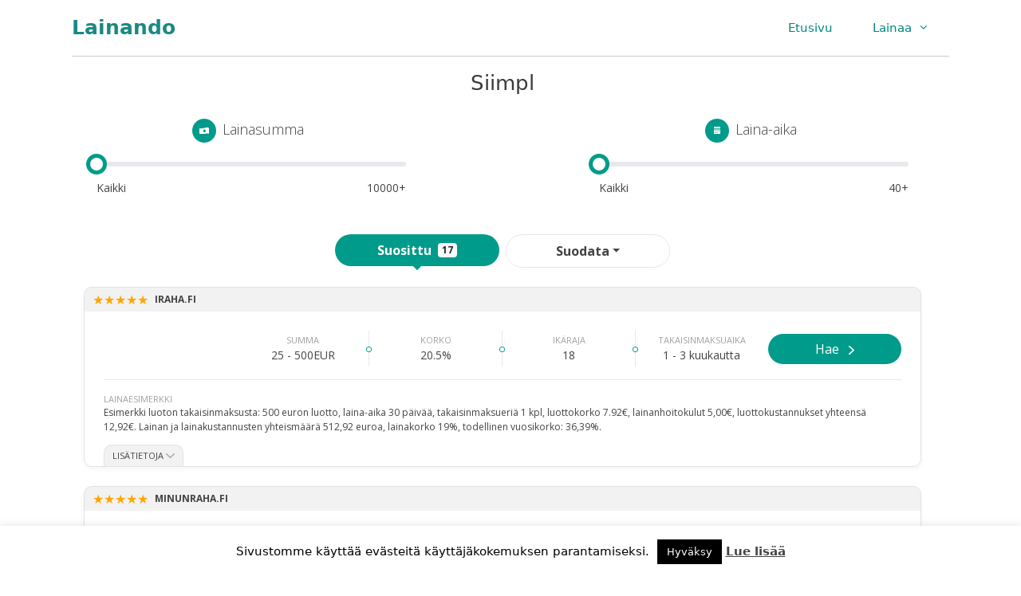

--- FILE ---
content_type: text/html; charset=UTF-8
request_url: https://www.lainando.fi/siimpl/
body_size: 20776
content:
<!DOCTYPE html>
<html lang="en-US" prefix="og: https://ogp.me/ns#">
<head>
	<meta charset="UTF-8">
	<meta name="viewport" content="width=device-width, initial-scale=1">
<!-- Search Engine Optimization by Rank Math - https://rankmath.com/ -->
<title>Siimpl kokemuksia - Lainaa 500 – 50.000 euroa (2026)</title>
<meta name="description" content="Siimpl tarjoaa lainoja 500 – 50 000 € väliltä. Lue nyt muiden käyttäjien kokemuksia ja lainapalvelun arvostelu ennen kuin haet pikavippiä ja kulutusluottoa helposti suoraan netin välityksellä."/>
<meta name="robots" content="follow, index, max-snippet:-1, max-video-preview:-1, max-image-preview:large"/>
<link rel="canonical" href="https://www.lainando.fi/siimpl/" />
<meta property="og:locale" content="en_US" />
<meta property="og:type" content="article" />
<meta property="og:title" content="Siimpl kokemuksia - Lainaa 500 – 50.000 euroa (2026)" />
<meta property="og:description" content="Siimpl tarjoaa lainoja 500 – 50 000 € väliltä. Lue nyt muiden käyttäjien kokemuksia ja lainapalvelun arvostelu ennen kuin haet pikavippiä ja kulutusluottoa helposti suoraan netin välityksellä." />
<meta property="og:url" content="https://www.lainando.fi/siimpl/" />
<meta property="og:site_name" content="Lainando" />
<meta property="article:published_time" content="2024-05-17T21:25:55+03:00" />
<meta name="twitter:card" content="summary_large_image" />
<meta name="twitter:title" content="Siimpl kokemuksia - Lainaa 500 – 50.000 euroa (2026)" />
<meta name="twitter:description" content="Siimpl tarjoaa lainoja 500 – 50 000 € väliltä. Lue nyt muiden käyttäjien kokemuksia ja lainapalvelun arvostelu ennen kuin haet pikavippiä ja kulutusluottoa helposti suoraan netin välityksellä." />
<meta name="twitter:label1" content="Time to read" />
<meta name="twitter:data1" content="5 minutes" />
<script type="application/ld+json" class="rank-math-schema">{"@context":"https://schema.org","@graph":[{"@type":"Organization","@id":"https://www.lainando.fi/#organization","name":"Lainando","url":"https://www.lainando.fi"},{"@type":"WebSite","@id":"https://www.lainando.fi/#website","url":"https://www.lainando.fi","name":"Lainando","publisher":{"@id":"https://www.lainando.fi/#organization"},"inLanguage":"en-US"},{"@type":"ImageObject","@id":"https://www.lainando.fi/wp-content/uploads/siimpl.png","url":"https://www.lainando.fi/wp-content/uploads/siimpl.png","width":"200","height":"200","inLanguage":"en-US"},{"@type":"WebPage","@id":"https://www.lainando.fi/siimpl/#webpage","url":"https://www.lainando.fi/siimpl/","name":"Siimpl kokemuksia - Lainaa 500 \u2013 50.000 euroa (2026)","datePublished":"2024-05-17T21:25:55+03:00","dateModified":"2024-05-17T21:25:55+03:00","isPartOf":{"@id":"https://www.lainando.fi/#website"},"primaryImageOfPage":{"@id":"https://www.lainando.fi/wp-content/uploads/siimpl.png"},"inLanguage":"en-US"},{"@type":"Person","@id":"https://www.lainando.fi/siimpl/#author","name":"Teemu Virtanen","image":{"@type":"ImageObject","@id":"https://www.lainando.fi/wp-content/uploads/teemu-virtanen.jpg","url":"https://www.lainando.fi/wp-content/uploads/teemu-virtanen.jpg","caption":"Teemu Virtanen","inLanguage":"en-US"},"worksFor":{"@id":"https://www.lainando.fi/#organization"}},{"@type":"Article","headline":"Siimpl kokemuksia - Lainaa 500 \u2013 50.000 euroa (2026)","keywords":"Siimpl","datePublished":"2024-05-17T21:25:55+03:00","dateModified":"2024-05-17T21:25:55+03:00","author":{"@id":"https://www.lainando.fi/siimpl/#author","name":"Teemu Virtanen"},"publisher":{"@id":"https://www.lainando.fi/#organization"},"description":"Siimpl tarjoaa lainoja 500 \u2013 50 000 \u20ac v\u00e4lilt\u00e4. Lue nyt muiden k\u00e4ytt\u00e4jien kokemuksia ja lainapalvelun arvostelu ennen kuin haet pikavippi\u00e4 ja kulutusluottoa helposti suoraan netin v\u00e4lityksell\u00e4.","name":"Siimpl kokemuksia - Lainaa 500 \u2013 50.000 euroa (2026)","@id":"https://www.lainando.fi/siimpl/#richSnippet","isPartOf":{"@id":"https://www.lainando.fi/siimpl/#webpage"},"image":{"@id":"https://www.lainando.fi/wp-content/uploads/siimpl.png"},"inLanguage":"en-US","mainEntityOfPage":{"@id":"https://www.lainando.fi/siimpl/#webpage"}}]}</script>
<!-- /Rank Math WordPress SEO plugin -->

<link rel='dns-prefetch' href='//use.fontawesome.com' />
<link rel="alternate" type="application/rss+xml" title="Lainando &raquo; Feed" href="https://www.lainando.fi/feed/" />
<link rel="alternate" type="application/rss+xml" title="Lainando &raquo; Comments Feed" href="https://www.lainando.fi/comments/feed/" />
<link rel="alternate" title="oEmbed (JSON)" type="application/json+oembed" href="https://www.lainando.fi/wp-json/oembed/1.0/embed?url=https%3A%2F%2Fwww.lainando.fi%2Fsiimpl%2F" />
<link rel="alternate" title="oEmbed (XML)" type="text/xml+oembed" href="https://www.lainando.fi/wp-json/oembed/1.0/embed?url=https%3A%2F%2Fwww.lainando.fi%2Fsiimpl%2F&#038;format=xml" />
<style id='wp-img-auto-sizes-contain-inline-css'>
img:is([sizes=auto i],[sizes^="auto," i]){contain-intrinsic-size:3000px 1500px}
/*# sourceURL=wp-img-auto-sizes-contain-inline-css */
</style>
<style id='wp-emoji-styles-inline-css'>

	img.wp-smiley, img.emoji {
		display: inline !important;
		border: none !important;
		box-shadow: none !important;
		height: 1em !important;
		width: 1em !important;
		margin: 0 0.07em !important;
		vertical-align: -0.1em !important;
		background: none !important;
		padding: 0 !important;
	}
/*# sourceURL=wp-emoji-styles-inline-css */
</style>
<style id='wp-block-library-inline-css'>
:root{--wp-block-synced-color:#7a00df;--wp-block-synced-color--rgb:122,0,223;--wp-bound-block-color:var(--wp-block-synced-color);--wp-editor-canvas-background:#ddd;--wp-admin-theme-color:#007cba;--wp-admin-theme-color--rgb:0,124,186;--wp-admin-theme-color-darker-10:#006ba1;--wp-admin-theme-color-darker-10--rgb:0,107,160.5;--wp-admin-theme-color-darker-20:#005a87;--wp-admin-theme-color-darker-20--rgb:0,90,135;--wp-admin-border-width-focus:2px}@media (min-resolution:192dpi){:root{--wp-admin-border-width-focus:1.5px}}.wp-element-button{cursor:pointer}:root .has-very-light-gray-background-color{background-color:#eee}:root .has-very-dark-gray-background-color{background-color:#313131}:root .has-very-light-gray-color{color:#eee}:root .has-very-dark-gray-color{color:#313131}:root .has-vivid-green-cyan-to-vivid-cyan-blue-gradient-background{background:linear-gradient(135deg,#00d084,#0693e3)}:root .has-purple-crush-gradient-background{background:linear-gradient(135deg,#34e2e4,#4721fb 50%,#ab1dfe)}:root .has-hazy-dawn-gradient-background{background:linear-gradient(135deg,#faaca8,#dad0ec)}:root .has-subdued-olive-gradient-background{background:linear-gradient(135deg,#fafae1,#67a671)}:root .has-atomic-cream-gradient-background{background:linear-gradient(135deg,#fdd79a,#004a59)}:root .has-nightshade-gradient-background{background:linear-gradient(135deg,#330968,#31cdcf)}:root .has-midnight-gradient-background{background:linear-gradient(135deg,#020381,#2874fc)}:root{--wp--preset--font-size--normal:16px;--wp--preset--font-size--huge:42px}.has-regular-font-size{font-size:1em}.has-larger-font-size{font-size:2.625em}.has-normal-font-size{font-size:var(--wp--preset--font-size--normal)}.has-huge-font-size{font-size:var(--wp--preset--font-size--huge)}.has-text-align-center{text-align:center}.has-text-align-left{text-align:left}.has-text-align-right{text-align:right}.has-fit-text{white-space:nowrap!important}#end-resizable-editor-section{display:none}.aligncenter{clear:both}.items-justified-left{justify-content:flex-start}.items-justified-center{justify-content:center}.items-justified-right{justify-content:flex-end}.items-justified-space-between{justify-content:space-between}.screen-reader-text{border:0;clip-path:inset(50%);height:1px;margin:-1px;overflow:hidden;padding:0;position:absolute;width:1px;word-wrap:normal!important}.screen-reader-text:focus{background-color:#ddd;clip-path:none;color:#444;display:block;font-size:1em;height:auto;left:5px;line-height:normal;padding:15px 23px 14px;text-decoration:none;top:5px;width:auto;z-index:100000}html :where(.has-border-color){border-style:solid}html :where([style*=border-top-color]){border-top-style:solid}html :where([style*=border-right-color]){border-right-style:solid}html :where([style*=border-bottom-color]){border-bottom-style:solid}html :where([style*=border-left-color]){border-left-style:solid}html :where([style*=border-width]){border-style:solid}html :where([style*=border-top-width]){border-top-style:solid}html :where([style*=border-right-width]){border-right-style:solid}html :where([style*=border-bottom-width]){border-bottom-style:solid}html :where([style*=border-left-width]){border-left-style:solid}html :where(img[class*=wp-image-]){height:auto;max-width:100%}:where(figure){margin:0 0 1em}html :where(.is-position-sticky){--wp-admin--admin-bar--position-offset:var(--wp-admin--admin-bar--height,0px)}@media screen and (max-width:600px){html :where(.is-position-sticky){--wp-admin--admin-bar--position-offset:0px}}

/*# sourceURL=wp-block-library-inline-css */
</style><style id='global-styles-inline-css'>
:root{--wp--preset--aspect-ratio--square: 1;--wp--preset--aspect-ratio--4-3: 4/3;--wp--preset--aspect-ratio--3-4: 3/4;--wp--preset--aspect-ratio--3-2: 3/2;--wp--preset--aspect-ratio--2-3: 2/3;--wp--preset--aspect-ratio--16-9: 16/9;--wp--preset--aspect-ratio--9-16: 9/16;--wp--preset--color--black: #000000;--wp--preset--color--cyan-bluish-gray: #abb8c3;--wp--preset--color--white: #ffffff;--wp--preset--color--pale-pink: #f78da7;--wp--preset--color--vivid-red: #cf2e2e;--wp--preset--color--luminous-vivid-orange: #ff6900;--wp--preset--color--luminous-vivid-amber: #fcb900;--wp--preset--color--light-green-cyan: #7bdcb5;--wp--preset--color--vivid-green-cyan: #00d084;--wp--preset--color--pale-cyan-blue: #8ed1fc;--wp--preset--color--vivid-cyan-blue: #0693e3;--wp--preset--color--vivid-purple: #9b51e0;--wp--preset--color--contrast: var(--contrast);--wp--preset--color--contrast-2: var(--contrast-2);--wp--preset--color--contrast-3: var(--contrast-3);--wp--preset--color--base: var(--base);--wp--preset--color--base-2: var(--base-2);--wp--preset--color--base-3: var(--base-3);--wp--preset--color--accent: var(--accent);--wp--preset--gradient--vivid-cyan-blue-to-vivid-purple: linear-gradient(135deg,rgb(6,147,227) 0%,rgb(155,81,224) 100%);--wp--preset--gradient--light-green-cyan-to-vivid-green-cyan: linear-gradient(135deg,rgb(122,220,180) 0%,rgb(0,208,130) 100%);--wp--preset--gradient--luminous-vivid-amber-to-luminous-vivid-orange: linear-gradient(135deg,rgb(252,185,0) 0%,rgb(255,105,0) 100%);--wp--preset--gradient--luminous-vivid-orange-to-vivid-red: linear-gradient(135deg,rgb(255,105,0) 0%,rgb(207,46,46) 100%);--wp--preset--gradient--very-light-gray-to-cyan-bluish-gray: linear-gradient(135deg,rgb(238,238,238) 0%,rgb(169,184,195) 100%);--wp--preset--gradient--cool-to-warm-spectrum: linear-gradient(135deg,rgb(74,234,220) 0%,rgb(151,120,209) 20%,rgb(207,42,186) 40%,rgb(238,44,130) 60%,rgb(251,105,98) 80%,rgb(254,248,76) 100%);--wp--preset--gradient--blush-light-purple: linear-gradient(135deg,rgb(255,206,236) 0%,rgb(152,150,240) 100%);--wp--preset--gradient--blush-bordeaux: linear-gradient(135deg,rgb(254,205,165) 0%,rgb(254,45,45) 50%,rgb(107,0,62) 100%);--wp--preset--gradient--luminous-dusk: linear-gradient(135deg,rgb(255,203,112) 0%,rgb(199,81,192) 50%,rgb(65,88,208) 100%);--wp--preset--gradient--pale-ocean: linear-gradient(135deg,rgb(255,245,203) 0%,rgb(182,227,212) 50%,rgb(51,167,181) 100%);--wp--preset--gradient--electric-grass: linear-gradient(135deg,rgb(202,248,128) 0%,rgb(113,206,126) 100%);--wp--preset--gradient--midnight: linear-gradient(135deg,rgb(2,3,129) 0%,rgb(40,116,252) 100%);--wp--preset--font-size--small: 13px;--wp--preset--font-size--medium: 20px;--wp--preset--font-size--large: 36px;--wp--preset--font-size--x-large: 42px;--wp--preset--spacing--20: 0.44rem;--wp--preset--spacing--30: 0.67rem;--wp--preset--spacing--40: 1rem;--wp--preset--spacing--50: 1.5rem;--wp--preset--spacing--60: 2.25rem;--wp--preset--spacing--70: 3.38rem;--wp--preset--spacing--80: 5.06rem;--wp--preset--shadow--natural: 6px 6px 9px rgba(0, 0, 0, 0.2);--wp--preset--shadow--deep: 12px 12px 50px rgba(0, 0, 0, 0.4);--wp--preset--shadow--sharp: 6px 6px 0px rgba(0, 0, 0, 0.2);--wp--preset--shadow--outlined: 6px 6px 0px -3px rgb(255, 255, 255), 6px 6px rgb(0, 0, 0);--wp--preset--shadow--crisp: 6px 6px 0px rgb(0, 0, 0);}:where(.is-layout-flex){gap: 0.5em;}:where(.is-layout-grid){gap: 0.5em;}body .is-layout-flex{display: flex;}.is-layout-flex{flex-wrap: wrap;align-items: center;}.is-layout-flex > :is(*, div){margin: 0;}body .is-layout-grid{display: grid;}.is-layout-grid > :is(*, div){margin: 0;}:where(.wp-block-columns.is-layout-flex){gap: 2em;}:where(.wp-block-columns.is-layout-grid){gap: 2em;}:where(.wp-block-post-template.is-layout-flex){gap: 1.25em;}:where(.wp-block-post-template.is-layout-grid){gap: 1.25em;}.has-black-color{color: var(--wp--preset--color--black) !important;}.has-cyan-bluish-gray-color{color: var(--wp--preset--color--cyan-bluish-gray) !important;}.has-white-color{color: var(--wp--preset--color--white) !important;}.has-pale-pink-color{color: var(--wp--preset--color--pale-pink) !important;}.has-vivid-red-color{color: var(--wp--preset--color--vivid-red) !important;}.has-luminous-vivid-orange-color{color: var(--wp--preset--color--luminous-vivid-orange) !important;}.has-luminous-vivid-amber-color{color: var(--wp--preset--color--luminous-vivid-amber) !important;}.has-light-green-cyan-color{color: var(--wp--preset--color--light-green-cyan) !important;}.has-vivid-green-cyan-color{color: var(--wp--preset--color--vivid-green-cyan) !important;}.has-pale-cyan-blue-color{color: var(--wp--preset--color--pale-cyan-blue) !important;}.has-vivid-cyan-blue-color{color: var(--wp--preset--color--vivid-cyan-blue) !important;}.has-vivid-purple-color{color: var(--wp--preset--color--vivid-purple) !important;}.has-black-background-color{background-color: var(--wp--preset--color--black) !important;}.has-cyan-bluish-gray-background-color{background-color: var(--wp--preset--color--cyan-bluish-gray) !important;}.has-white-background-color{background-color: var(--wp--preset--color--white) !important;}.has-pale-pink-background-color{background-color: var(--wp--preset--color--pale-pink) !important;}.has-vivid-red-background-color{background-color: var(--wp--preset--color--vivid-red) !important;}.has-luminous-vivid-orange-background-color{background-color: var(--wp--preset--color--luminous-vivid-orange) !important;}.has-luminous-vivid-amber-background-color{background-color: var(--wp--preset--color--luminous-vivid-amber) !important;}.has-light-green-cyan-background-color{background-color: var(--wp--preset--color--light-green-cyan) !important;}.has-vivid-green-cyan-background-color{background-color: var(--wp--preset--color--vivid-green-cyan) !important;}.has-pale-cyan-blue-background-color{background-color: var(--wp--preset--color--pale-cyan-blue) !important;}.has-vivid-cyan-blue-background-color{background-color: var(--wp--preset--color--vivid-cyan-blue) !important;}.has-vivid-purple-background-color{background-color: var(--wp--preset--color--vivid-purple) !important;}.has-black-border-color{border-color: var(--wp--preset--color--black) !important;}.has-cyan-bluish-gray-border-color{border-color: var(--wp--preset--color--cyan-bluish-gray) !important;}.has-white-border-color{border-color: var(--wp--preset--color--white) !important;}.has-pale-pink-border-color{border-color: var(--wp--preset--color--pale-pink) !important;}.has-vivid-red-border-color{border-color: var(--wp--preset--color--vivid-red) !important;}.has-luminous-vivid-orange-border-color{border-color: var(--wp--preset--color--luminous-vivid-orange) !important;}.has-luminous-vivid-amber-border-color{border-color: var(--wp--preset--color--luminous-vivid-amber) !important;}.has-light-green-cyan-border-color{border-color: var(--wp--preset--color--light-green-cyan) !important;}.has-vivid-green-cyan-border-color{border-color: var(--wp--preset--color--vivid-green-cyan) !important;}.has-pale-cyan-blue-border-color{border-color: var(--wp--preset--color--pale-cyan-blue) !important;}.has-vivid-cyan-blue-border-color{border-color: var(--wp--preset--color--vivid-cyan-blue) !important;}.has-vivid-purple-border-color{border-color: var(--wp--preset--color--vivid-purple) !important;}.has-vivid-cyan-blue-to-vivid-purple-gradient-background{background: var(--wp--preset--gradient--vivid-cyan-blue-to-vivid-purple) !important;}.has-light-green-cyan-to-vivid-green-cyan-gradient-background{background: var(--wp--preset--gradient--light-green-cyan-to-vivid-green-cyan) !important;}.has-luminous-vivid-amber-to-luminous-vivid-orange-gradient-background{background: var(--wp--preset--gradient--luminous-vivid-amber-to-luminous-vivid-orange) !important;}.has-luminous-vivid-orange-to-vivid-red-gradient-background{background: var(--wp--preset--gradient--luminous-vivid-orange-to-vivid-red) !important;}.has-very-light-gray-to-cyan-bluish-gray-gradient-background{background: var(--wp--preset--gradient--very-light-gray-to-cyan-bluish-gray) !important;}.has-cool-to-warm-spectrum-gradient-background{background: var(--wp--preset--gradient--cool-to-warm-spectrum) !important;}.has-blush-light-purple-gradient-background{background: var(--wp--preset--gradient--blush-light-purple) !important;}.has-blush-bordeaux-gradient-background{background: var(--wp--preset--gradient--blush-bordeaux) !important;}.has-luminous-dusk-gradient-background{background: var(--wp--preset--gradient--luminous-dusk) !important;}.has-pale-ocean-gradient-background{background: var(--wp--preset--gradient--pale-ocean) !important;}.has-electric-grass-gradient-background{background: var(--wp--preset--gradient--electric-grass) !important;}.has-midnight-gradient-background{background: var(--wp--preset--gradient--midnight) !important;}.has-small-font-size{font-size: var(--wp--preset--font-size--small) !important;}.has-medium-font-size{font-size: var(--wp--preset--font-size--medium) !important;}.has-large-font-size{font-size: var(--wp--preset--font-size--large) !important;}.has-x-large-font-size{font-size: var(--wp--preset--font-size--x-large) !important;}
/*# sourceURL=global-styles-inline-css */
</style>

<style id='classic-theme-styles-inline-css'>
/*! This file is auto-generated */
.wp-block-button__link{color:#fff;background-color:#32373c;border-radius:9999px;box-shadow:none;text-decoration:none;padding:calc(.667em + 2px) calc(1.333em + 2px);font-size:1.125em}.wp-block-file__button{background:#32373c;color:#fff;text-decoration:none}
/*# sourceURL=/wp-includes/css/classic-themes.min.css */
</style>
<link rel='stylesheet' id='mpp_gutenberg-css' href='https://www.lainando.fi/wp-content/plugins/metronet-profile-picture/dist/blocks.style.build.css?ver=2.6.3' media='all' />
<link rel='stylesheet' id='cookie-law-info-css' href='https://www.lainando.fi/wp-content/plugins/cookie-law-info/legacy/public/css/cookie-law-info-public.css?ver=3.3.9.1' media='all' />
<link rel='stylesheet' id='cookie-law-info-gdpr-css' href='https://www.lainando.fi/wp-content/plugins/cookie-law-info/legacy/public/css/cookie-law-info-gdpr.css?ver=3.3.9.1' media='all' />
<link rel='stylesheet' id='bg-shce-genericons-css' href='https://www.lainando.fi/wp-content/plugins/show-hidecollapse-expand/assets/css/genericons/genericons.css?ver=04af493afc387d9d1e613f8e82d70c6e' media='all' />
<link rel='stylesheet' id='bg-show-hide-css' href='https://www.lainando.fi/wp-content/plugins/show-hidecollapse-expand/assets/css/bg-show-hide.css?ver=04af493afc387d9d1e613f8e82d70c6e' media='all' />
<link rel='stylesheet' id='stacktable-css-css' href='https://www.lainando.fi/wp-content/plugins/ssp-stacktable-tables/stacktable.css?ver=04af493afc387d9d1e613f8e82d70c6e' media='all' />
<link rel='stylesheet' id='toc-screen-css' href='https://www.lainando.fi/wp-content/plugins/table-of-contents-plus/screen.min.css?ver=2411.1' media='all' />
<link rel='stylesheet' id='wp-show-posts-css' href='https://www.lainando.fi/wp-content/plugins/wp-show-posts/css/wp-show-posts-min.css?ver=1.1.6' media='all' />
<link rel='stylesheet' id='ez-toc-css' href='https://www.lainando.fi/wp-content/plugins/easy-table-of-contents/assets/css/screen.min.css?ver=2.0.80' media='all' />
<style id='ez-toc-inline-css'>
div#ez-toc-container .ez-toc-title {font-size: 110%;}div#ez-toc-container .ez-toc-title {font-weight: 700;}div#ez-toc-container ul li , div#ez-toc-container ul li a {font-size: 95%;}div#ez-toc-container ul li , div#ez-toc-container ul li a {font-weight: 500;}div#ez-toc-container nav ul ul li {font-size: 90%;}div#ez-toc-container {width: 100%;}.ez-toc-box-title {font-weight: bold; margin-bottom: 10px; text-align: center; text-transform: uppercase; letter-spacing: 1px; color: #666; padding-bottom: 5px;position:absolute;top:-4%;left:5%;background-color: inherit;transition: top 0.3s ease;}.ez-toc-box-title.toc-closed {top:-25%;}
.ez-toc-container-direction {direction: ltr;}.ez-toc-counter ul{counter-reset: item ;}.ez-toc-counter nav ul li a::before {content: counters(item, '.', decimal) '. ';display: inline-block;counter-increment: item;flex-grow: 0;flex-shrink: 0;margin-right: .2em; float: left; }.ez-toc-widget-direction {direction: ltr;}.ez-toc-widget-container ul{counter-reset: item ;}.ez-toc-widget-container nav ul li a::before {content: counters(item, '.', decimal) '. ';display: inline-block;counter-increment: item;flex-grow: 0;flex-shrink: 0;margin-right: .2em; float: left; }
/*# sourceURL=ez-toc-inline-css */
</style>
<link rel='stylesheet' id='generate-style-grid-css' href='https://www.lainando.fi/wp-content/themes/generatepress/assets/css/unsemantic-grid.min.css?ver=3.6.1' media='all' />
<link rel='stylesheet' id='generate-style-css' href='https://www.lainando.fi/wp-content/themes/generatepress/assets/css/style.min.css?ver=3.6.1' media='all' />
<style id='generate-style-inline-css'>
body{background-color:#ffffff;color:#3a3a3a;}a{color:#009b8b;}a:hover, a:focus, a:active{color:#000000;}body .grid-container{max-width:1100px;}.wp-block-group__inner-container{max-width:1100px;margin-left:auto;margin-right:auto;}.site-header .header-image{width:30px;}.generate-back-to-top{font-size:20px;border-radius:3px;position:fixed;bottom:30px;right:30px;line-height:40px;width:40px;text-align:center;z-index:10;transition:opacity 300ms ease-in-out;opacity:0.1;transform:translateY(1000px);}.generate-back-to-top__show{opacity:1;transform:translateY(0);}:root{--contrast:#222222;--contrast-2:#575760;--contrast-3:#b2b2be;--base:#f0f0f0;--base-2:#f7f8f9;--base-3:#ffffff;--accent:#1e73be;}:root .has-contrast-color{color:var(--contrast);}:root .has-contrast-background-color{background-color:var(--contrast);}:root .has-contrast-2-color{color:var(--contrast-2);}:root .has-contrast-2-background-color{background-color:var(--contrast-2);}:root .has-contrast-3-color{color:var(--contrast-3);}:root .has-contrast-3-background-color{background-color:var(--contrast-3);}:root .has-base-color{color:var(--base);}:root .has-base-background-color{background-color:var(--base);}:root .has-base-2-color{color:var(--base-2);}:root .has-base-2-background-color{background-color:var(--base-2);}:root .has-base-3-color{color:var(--base-3);}:root .has-base-3-background-color{background-color:var(--base-3);}:root .has-accent-color{color:var(--accent);}:root .has-accent-background-color{background-color:var(--accent);}body, button, input, select, textarea{font-family:-apple-system, system-ui, BlinkMacSystemFont, "Segoe UI", Helvetica, Arial, sans-serif, "Apple Color Emoji", "Segoe UI Emoji", "Segoe UI Symbol";font-size:16px;}body{line-height:1.5;}.entry-content > [class*="wp-block-"]:not(:last-child):not(.wp-block-heading){margin-bottom:1.5em;}.main-navigation .main-nav ul ul li a{font-size:14px;}.widget-title{font-size:18px;}.sidebar .widget, .footer-widgets .widget{font-size:15px;}h1{font-weight:500;font-size:26px;line-height:1em;}h2{font-weight:500;font-size:22px;line-height:1em;}h3{font-weight:500;font-size:20px;line-height:1em;}h4{font-weight:500;font-size:inherit;}h5{font-weight:500;font-size:inherit;}h6{font-weight:500;}@media (max-width:768px){.main-title{font-size:20px;}h1{font-size:26px;}h2{font-size:20px;}}.top-bar{background-color:#636363;color:#ffffff;}.top-bar a{color:#ffffff;}.top-bar a:hover{color:#303030;}.site-header{background-color:#ffffff;color:#3a3a3a;}.site-header a{color:#3a3a3a;}.main-title a,.main-title a:hover{color:#1b8982;}.site-description{color:#999999;}.mobile-menu-control-wrapper .menu-toggle,.mobile-menu-control-wrapper .menu-toggle:hover,.mobile-menu-control-wrapper .menu-toggle:focus,.has-inline-mobile-toggle #site-navigation.toggled{background-color:rgba(0, 0, 0, 0.02);}.main-navigation,.main-navigation ul ul{background-color:#ffffff;}.main-navigation .main-nav ul li a, .main-navigation .menu-toggle, .main-navigation .menu-bar-items{color:#008981;}.main-navigation .main-nav ul li:not([class*="current-menu-"]):hover > a, .main-navigation .main-nav ul li:not([class*="current-menu-"]):focus > a, .main-navigation .main-nav ul li.sfHover:not([class*="current-menu-"]) > a, .main-navigation .menu-bar-item:hover > a, .main-navigation .menu-bar-item.sfHover > a{color:#008981;background-color:#ffffff;}button.menu-toggle:hover,button.menu-toggle:focus,.main-navigation .mobile-bar-items a,.main-navigation .mobile-bar-items a:hover,.main-navigation .mobile-bar-items a:focus{color:#008981;}.main-navigation .main-nav ul li[class*="current-menu-"] > a{color:#008981;background-color:#ffffff;}.navigation-search input[type="search"],.navigation-search input[type="search"]:active, .navigation-search input[type="search"]:focus, .main-navigation .main-nav ul li.search-item.active > a, .main-navigation .menu-bar-items .search-item.active > a{color:#008981;background-color:#ffffff;}.main-navigation ul ul{background-color:#f4f8fb;}.main-navigation .main-nav ul ul li a{color:#008981;}.main-navigation .main-nav ul ul li:not([class*="current-menu-"]):hover > a,.main-navigation .main-nav ul ul li:not([class*="current-menu-"]):focus > a, .main-navigation .main-nav ul ul li.sfHover:not([class*="current-menu-"]) > a{color:#008981;background-color:#f4f8fb;}.main-navigation .main-nav ul ul li[class*="current-menu-"] > a{color:#008981;background-color:#f4f8fb;}.separate-containers .inside-article, .separate-containers .comments-area, .separate-containers .page-header, .one-container .container, .separate-containers .paging-navigation, .inside-page-header{background-color:#ffffff;}.entry-meta{color:#595959;}.entry-meta a{color:#595959;}.entry-meta a:hover{color:#1e73be;}.sidebar .widget{background-color:#f4f8fb;}.sidebar .widget .widget-title{color:#000000;}.footer-widgets{color:#000000;background-color:#ffffff;}.footer-widgets a{color:#008981;}.footer-widgets .widget-title{color:#000000;}.site-info{color:#000000;background-color:#ffffff;}.site-info a{color:#008981;}.site-info a:hover{color:#008981;}.footer-bar .widget_nav_menu .current-menu-item a{color:#008981;}input[type="text"],input[type="email"],input[type="url"],input[type="password"],input[type="search"],input[type="tel"],input[type="number"],textarea,select{color:#666666;background-color:#fafafa;border-color:#cccccc;}input[type="text"]:focus,input[type="email"]:focus,input[type="url"]:focus,input[type="password"]:focus,input[type="search"]:focus,input[type="tel"]:focus,input[type="number"]:focus,textarea:focus,select:focus{color:#666666;background-color:#ffffff;border-color:#bfbfbf;}button,html input[type="button"],input[type="reset"],input[type="submit"],a.button,a.wp-block-button__link:not(.has-background){color:#ffffff;background-color:#666666;}button:hover,html input[type="button"]:hover,input[type="reset"]:hover,input[type="submit"]:hover,a.button:hover,button:focus,html input[type="button"]:focus,input[type="reset"]:focus,input[type="submit"]:focus,a.button:focus,a.wp-block-button__link:not(.has-background):active,a.wp-block-button__link:not(.has-background):focus,a.wp-block-button__link:not(.has-background):hover{color:#ffffff;background-color:#3f3f3f;}a.generate-back-to-top{background-color:rgba( 0,0,0,0.4 );color:#ffffff;}a.generate-back-to-top:hover,a.generate-back-to-top:focus{background-color:rgba( 0,0,0,0.6 );color:#ffffff;}:root{--gp-search-modal-bg-color:var(--base-3);--gp-search-modal-text-color:var(--contrast);--gp-search-modal-overlay-bg-color:rgba(0,0,0,0.2);}@media (max-width: 768px){.main-navigation .menu-bar-item:hover > a, .main-navigation .menu-bar-item.sfHover > a{background:none;color:#008981;}}.inside-top-bar{padding:10px;}.inside-header{padding:20px 0px 20px 0px;}.separate-containers .inside-article, .separate-containers .comments-area, .separate-containers .page-header, .separate-containers .paging-navigation, .one-container .site-content, .inside-page-header{padding:20px 20px 20px 0px;}.site-main .wp-block-group__inner-container{padding:20px 20px 20px 0px;}.entry-content .alignwide, body:not(.no-sidebar) .entry-content .alignfull{margin-left:-0px;width:calc(100% + 20px);max-width:calc(100% + 20px);}.one-container.right-sidebar .site-main,.one-container.both-right .site-main{margin-right:20px;}.one-container.left-sidebar .site-main,.one-container.both-left .site-main{margin-left:0px;}.one-container.both-sidebars .site-main{margin:0px 20px 0px 0px;}.separate-containers .widget, .separate-containers .site-main > *, .separate-containers .page-header, .widget-area .main-navigation{margin-bottom:10px;}.separate-containers .site-main{margin:10px;}.both-right.separate-containers .inside-left-sidebar{margin-right:5px;}.both-right.separate-containers .inside-right-sidebar{margin-left:5px;}.both-left.separate-containers .inside-left-sidebar{margin-right:5px;}.both-left.separate-containers .inside-right-sidebar{margin-left:5px;}.separate-containers .page-header-image, .separate-containers .page-header-contained, .separate-containers .page-header-image-single, .separate-containers .page-header-content-single{margin-top:10px;}.separate-containers .inside-right-sidebar, .separate-containers .inside-left-sidebar{margin-top:10px;margin-bottom:10px;}.main-navigation .main-nav ul li a,.menu-toggle,.main-navigation .mobile-bar-items a{padding-left:25px;padding-right:25px;line-height:30px;}.main-navigation .main-nav ul ul li a{padding:10px 25px 10px 25px;}.navigation-search input[type="search"]{height:30px;}.rtl .menu-item-has-children .dropdown-menu-toggle{padding-left:25px;}.menu-item-has-children .dropdown-menu-toggle{padding-right:25px;}.rtl .main-navigation .main-nav ul li.menu-item-has-children > a{padding-right:25px;}.widget-area .widget{padding:0px;}.footer-widgets{padding:20px 40px 40px 40px;}.site-info{padding:5px 0px 5px 0px;}@media (max-width:768px){.separate-containers .inside-article, .separate-containers .comments-area, .separate-containers .page-header, .separate-containers .paging-navigation, .one-container .site-content, .inside-page-header{padding:15px 12px 15px 12px;}.site-main .wp-block-group__inner-container{padding:15px 12px 15px 12px;}.site-info{padding-right:10px;padding-left:10px;}.entry-content .alignwide, body:not(.no-sidebar) .entry-content .alignfull{margin-left:-12px;width:calc(100% + 24px);max-width:calc(100% + 24px);}}@media (max-width: 768px){.main-navigation .menu-toggle,.main-navigation .mobile-bar-items,.sidebar-nav-mobile:not(#sticky-placeholder){display:block;}.main-navigation ul,.gen-sidebar-nav{display:none;}[class*="nav-float-"] .site-header .inside-header > *{float:none;clear:both;}}
.navigation-branding .main-title{font-weight:bold;text-transform:none;font-size:25px;}@media (max-width: 768px){.navigation-branding .main-title{font-size:20px;}}
/*# sourceURL=generate-style-inline-css */
</style>
<link rel='stylesheet' id='generate-mobile-style-css' href='https://www.lainando.fi/wp-content/themes/generatepress/assets/css/mobile.min.css?ver=3.6.1' media='all' />
<link rel='stylesheet' id='generate-font-icons-css' href='https://www.lainando.fi/wp-content/themes/generatepress/assets/css/components/font-icons.min.css?ver=3.6.1' media='all' />
<link rel='stylesheet' id='font-awesome-css' href='https://www.lainando.fi/wp-content/themes/generatepress/assets/css/components/font-awesome.min.css?ver=4.7' media='all' />
<link rel='stylesheet' id='tablepress-default-css' href='https://www.lainando.fi/wp-content/plugins/tablepress-premium/css/build/default.css?ver=3.2.6' media='all' />
<link rel='stylesheet' id='tablepress-datatables-buttons-css' href='https://www.lainando.fi/wp-content/plugins/tablepress-premium/modules/css/build/datatables.buttons.css?ver=3.2.6' media='all' />
<link rel='stylesheet' id='tablepress-datatables-fixedheader-css' href='https://www.lainando.fi/wp-content/plugins/tablepress-premium/modules/css/build/datatables.fixedheader.css?ver=3.2.6' media='all' />
<link rel='stylesheet' id='tablepress-datatables-fixedcolumns-css' href='https://www.lainando.fi/wp-content/plugins/tablepress-premium/modules/css/build/datatables.fixedcolumns.css?ver=3.2.6' media='all' />
<link rel='stylesheet' id='tablepress-datatables-scroll-buttons-css' href='https://www.lainando.fi/wp-content/plugins/tablepress-premium/modules/css/build/datatables.scroll-buttons.css?ver=3.2.6' media='all' />
<link rel='stylesheet' id='tablepress-responsive-tables-css' href='https://www.lainando.fi/wp-content/plugins/tablepress-premium/modules/css/build/responsive-tables.css?ver=3.2.6' media='all' />
<link rel='stylesheet' id='tablepress-datatables-columnfilterwidgets-css' href='https://www.lainando.fi/wp-content/plugins/tablepress-premium/modules/css/build/datatables.columnfilterwidgets.css?ver=3.2.6' media='all' />
<link rel='stylesheet' id='bfa-font-awesome-css' href='https://use.fontawesome.com/releases/v5.15.4/css/all.css?ver=2.0.3' media='all' />
<link rel='stylesheet' id='bfa-font-awesome-v4-shim-css' href='https://use.fontawesome.com/releases/v5.15.4/css/v4-shims.css?ver=2.0.3' media='all' />
<style id='bfa-font-awesome-v4-shim-inline-css'>

			@font-face {
				font-family: 'FontAwesome';
				src: url('https://use.fontawesome.com/releases/v5.15.4/webfonts/fa-brands-400.eot'),
				url('https://use.fontawesome.com/releases/v5.15.4/webfonts/fa-brands-400.eot?#iefix') format('embedded-opentype'),
				url('https://use.fontawesome.com/releases/v5.15.4/webfonts/fa-brands-400.woff2') format('woff2'),
				url('https://use.fontawesome.com/releases/v5.15.4/webfonts/fa-brands-400.woff') format('woff'),
				url('https://use.fontawesome.com/releases/v5.15.4/webfonts/fa-brands-400.ttf') format('truetype'),
				url('https://use.fontawesome.com/releases/v5.15.4/webfonts/fa-brands-400.svg#fontawesome') format('svg');
			}

			@font-face {
				font-family: 'FontAwesome';
				src: url('https://use.fontawesome.com/releases/v5.15.4/webfonts/fa-solid-900.eot'),
				url('https://use.fontawesome.com/releases/v5.15.4/webfonts/fa-solid-900.eot?#iefix') format('embedded-opentype'),
				url('https://use.fontawesome.com/releases/v5.15.4/webfonts/fa-solid-900.woff2') format('woff2'),
				url('https://use.fontawesome.com/releases/v5.15.4/webfonts/fa-solid-900.woff') format('woff'),
				url('https://use.fontawesome.com/releases/v5.15.4/webfonts/fa-solid-900.ttf') format('truetype'),
				url('https://use.fontawesome.com/releases/v5.15.4/webfonts/fa-solid-900.svg#fontawesome') format('svg');
			}

			@font-face {
				font-family: 'FontAwesome';
				src: url('https://use.fontawesome.com/releases/v5.15.4/webfonts/fa-regular-400.eot'),
				url('https://use.fontawesome.com/releases/v5.15.4/webfonts/fa-regular-400.eot?#iefix') format('embedded-opentype'),
				url('https://use.fontawesome.com/releases/v5.15.4/webfonts/fa-regular-400.woff2') format('woff2'),
				url('https://use.fontawesome.com/releases/v5.15.4/webfonts/fa-regular-400.woff') format('woff'),
				url('https://use.fontawesome.com/releases/v5.15.4/webfonts/fa-regular-400.ttf') format('truetype'),
				url('https://use.fontawesome.com/releases/v5.15.4/webfonts/fa-regular-400.svg#fontawesome') format('svg');
				unicode-range: U+F004-F005,U+F007,U+F017,U+F022,U+F024,U+F02E,U+F03E,U+F044,U+F057-F059,U+F06E,U+F070,U+F075,U+F07B-F07C,U+F080,U+F086,U+F089,U+F094,U+F09D,U+F0A0,U+F0A4-F0A7,U+F0C5,U+F0C7-F0C8,U+F0E0,U+F0EB,U+F0F3,U+F0F8,U+F0FE,U+F111,U+F118-F11A,U+F11C,U+F133,U+F144,U+F146,U+F14A,U+F14D-F14E,U+F150-F152,U+F15B-F15C,U+F164-F165,U+F185-F186,U+F191-F192,U+F1AD,U+F1C1-F1C9,U+F1CD,U+F1D8,U+F1E3,U+F1EA,U+F1F6,U+F1F9,U+F20A,U+F247-F249,U+F24D,U+F254-F25B,U+F25D,U+F267,U+F271-F274,U+F279,U+F28B,U+F28D,U+F2B5-F2B6,U+F2B9,U+F2BB,U+F2BD,U+F2C1-F2C2,U+F2D0,U+F2D2,U+F2DC,U+F2ED,U+F328,U+F358-F35B,U+F3A5,U+F3D1,U+F410,U+F4AD;
			}
		
/*# sourceURL=bfa-font-awesome-v4-shim-inline-css */
</style>
<link rel='stylesheet' id='lgc-unsemantic-grid-responsive-tablet-css' href='https://www.lainando.fi/wp-content/plugins/lightweight-grid-columns/css/unsemantic-grid-responsive-tablet.css?ver=1.0' media='all' />
<link rel='stylesheet' id='generate-navigation-branding-css' href='https://www.lainando.fi/wp-content/plugins/gp-premium/menu-plus/functions/css/navigation-branding.min.css?ver=2.5.0' media='all' />
<style id='generate-navigation-branding-inline-css'>
@media (max-width: 768px){.site-header, #site-navigation, #sticky-navigation{display:none !important;opacity:0.0;}#mobile-header{display:block !important;width:100% !important;}#mobile-header .main-nav > ul{display:none;}#mobile-header.toggled .main-nav > ul, #mobile-header .menu-toggle, #mobile-header .mobile-bar-items{display:block;}#mobile-header .main-nav{-ms-flex:0 0 100%;flex:0 0 100%;-webkit-box-ordinal-group:5;-ms-flex-order:4;order:4;}.navigation-branding .main-title a, .navigation-branding .main-title a:hover, .navigation-branding .main-title a:visited{color:#008981;}}.navigation-branding img, .site-logo.mobile-header-logo img{height:30px;width:auto;}.navigation-branding .main-title{line-height:30px;}@media (max-width: 1110px){#site-navigation .navigation-branding, #sticky-navigation .navigation-branding{margin-left:10px;}}@media (max-width: 768px){.main-navigation:not(.slideout-navigation) .main-nav{-ms-flex:0 0 100%;flex:0 0 100%;}.main-navigation:not(.slideout-navigation) .inside-navigation{-ms-flex-wrap:wrap;flex-wrap:wrap;display:-webkit-box;display:-ms-flexbox;display:flex;}.nav-aligned-center .navigation-branding, .nav-aligned-left .navigation-branding{margin-right:auto;}.nav-aligned-center  .main-navigation.has-branding:not(.slideout-navigation) .inside-navigation .main-nav,.nav-aligned-center  .main-navigation.has-sticky-branding.navigation-stick .inside-navigation .main-nav,.nav-aligned-left  .main-navigation.has-branding:not(.slideout-navigation) .inside-navigation .main-nav,.nav-aligned-left  .main-navigation.has-sticky-branding.navigation-stick .inside-navigation .main-nav{margin-right:0px;}}
/*# sourceURL=generate-navigation-branding-inline-css */
</style>
<script src="https://www.lainando.fi/wp-includes/js/jquery/jquery.min.js?ver=3.7.1" id="jquery-core-js"></script>
<script src="https://www.lainando.fi/wp-includes/js/jquery/jquery-migrate.min.js?ver=3.4.1" id="jquery-migrate-js"></script>
<script id="cookie-law-info-js-extra">
var Cli_Data = {"nn_cookie_ids":[],"cookielist":[],"non_necessary_cookies":[],"ccpaEnabled":"","ccpaRegionBased":"","ccpaBarEnabled":"","strictlyEnabled":["necessary","obligatoire"],"ccpaType":"gdpr","js_blocking":"","custom_integration":"","triggerDomRefresh":"","secure_cookies":""};
var cli_cookiebar_settings = {"animate_speed_hide":"500","animate_speed_show":"500","background":"#fff","border":"#444","border_on":"","button_1_button_colour":"#000","button_1_button_hover":"#000000","button_1_link_colour":"#fff","button_1_as_button":"1","button_1_new_win":"","button_2_button_colour":"#333","button_2_button_hover":"#292929","button_2_link_colour":"#444","button_2_as_button":"","button_2_hidebar":"1","button_3_button_colour":"#000","button_3_button_hover":"#000000","button_3_link_colour":"#fff","button_3_as_button":"1","button_3_new_win":"","button_4_button_colour":"#000","button_4_button_hover":"#000000","button_4_link_colour":"#fff","button_4_as_button":"1","button_7_button_colour":"#61a229","button_7_button_hover":"#4e8221","button_7_link_colour":"#fff","button_7_as_button":"1","button_7_new_win":"","font_family":"inherit","header_fix":"","notify_animate_hide":"1","notify_animate_show":"","notify_div_id":"#cookie-law-info-bar","notify_position_horizontal":"right","notify_position_vertical":"bottom","scroll_close":"","scroll_close_reload":"","accept_close_reload":"","reject_close_reload":"","showagain_tab":"","showagain_background":"#fff","showagain_border":"#000","showagain_div_id":"#cookie-law-info-again","showagain_x_position":"100px","text":"#000","show_once_yn":"1","show_once":"4000","logging_on":"","as_popup":"","popup_overlay":"1","bar_heading_text":"","cookie_bar_as":"banner","popup_showagain_position":"bottom-right","widget_position":"left"};
var log_object = {"ajax_url":"https://www.lainando.fi/wp-admin/admin-ajax.php"};
//# sourceURL=cookie-law-info-js-extra
</script>
<script src="https://www.lainando.fi/wp-content/plugins/cookie-law-info/legacy/public/js/cookie-law-info-public.js?ver=3.3.9.1" id="cookie-law-info-js"></script>
<script src="https://www.lainando.fi/wp-content/plugins/ssp-stacktable-tables/stacktable.js?ver=1.0.2" id="stacktable-js"></script>
<script src="https://www.lainando.fi/wp-content/plugins/ssp-stacktable-tables/ssp-stacktable.js?ver=1.0.2" id="ssp-stacktable-js"></script>
<link rel="https://api.w.org/" href="https://www.lainando.fi/wp-json/" /><link rel="alternate" title="JSON" type="application/json" href="https://www.lainando.fi/wp-json/wp/v2/pages/6877" /><link rel="EditURI" type="application/rsd+xml" title="RSD" href="https://www.lainando.fi/xmlrpc.php?rsd" />

<link rel='shortlink' href='https://www.lainando.fi/?p=6877' />
<!-- start Simple Custom CSS and JS -->
<style>
.entry-title, .single .entry-header {
	text-align: center;
}</style>
<!-- end Simple Custom CSS and JS -->
<!-- start Simple Custom CSS and JS -->
<style>
.sidebar ul {
list-style-type:circle;
}</style>
<!-- end Simple Custom CSS and JS -->
<!-- start Simple Custom CSS and JS -->
<style>
.alert {
    padding: 20px;
    background-color: #DFF0D8; /* Green */
    color: #3c763d;
    margin-bottom: 15px;
}

/* The close button */
.closebtn {
    margin-left: 15px;
    color: white;
    font-weight: bold;
    float: right;
    font-size: 22px;
    line-height: 20px;
    cursor: pointer;
    transition: 0.3s;
}

/* When moving the mouse over the close button */
.closebtn:hover {
    color: black;
}</style>
<!-- end Simple Custom CSS and JS -->
<!-- start Simple Custom CSS and JS -->
<style>
.widget ul {
    margin: 0 0 1em 1em;
}

.widget ul li {
    list-style-type: circle;
}</style>
<!-- end Simple Custom CSS and JS -->
<!-- start Simple Custom CSS and JS -->
<style>
*.fa {color: #1B8982}

.fa-star {
  color: #ffcd36;
}
.fa-star-half {
  color: #ffcd36;
}
</style>
<!-- end Simple Custom CSS and JS -->
<!-- start Simple Custom CSS and JS -->
<style>
.num {
    width: 30px;
    line-height: 30px;
    border-radius: 50%;
    text-align: center;
    font-size: 80%;
    font-weight: bold;
  	color: #3A3A3A;
  	background-color: #D6EAF4;
}</style>
<!-- end Simple Custom CSS and JS -->
<!-- start Simple Custom CSS and JS -->
<style>
.btnwide {
  background:#77b55a!important;
  background-image: -webkit-linear-gradient(top, #3498db, #2980b9);
  background-image: -moz-linear-gradient(top, #3498db, #2980b9);
  background-image: -ms-linear-gradient(top, #3498db, #2980b9);
  background-image: -o-linear-gradient(top, #3498db, #2980b9);
  background-image: linear-gradient(to bottom, #3498db, #2980b9);
  -webkit-border-radius: 8;
  -moz-border-radius: 8;
  border-radius: 8px;
  color: #ffffff;
  background:#77b55a!important;
  padding: 10px 20px 10px 20px;
  text-decoration: bold;
	  font-weight: bold;
  text-align:center;
  width:30%;
 margin:0 auto;
  	display:block;
}

.btnwide:hover {
  background: #e07288;
	color:#ffffff;
  text-decoration: none;
}
.btnwide:active {
   	color:#ffffff;
	position:relative;
	top:1px;
}
.btnwide:visited {
  	color:#ffffff;
}</style>
<!-- end Simple Custom CSS and JS -->
<!-- start Simple Custom CSS and JS -->
<style>
.btn {
  background-image: -webkit-linear-gradient(top, #3498db, #2980b9);
  background-image: -moz-linear-gradient(top, #3498db, #2980b9);
  background-image: -ms-linear-gradient(top, #3498db, #2980b9);
  background-image: -o-linear-gradient(top, #3498db, #2980b9);
  background-image: linear-gradient(to bottom, #3498db, #2980b9);
  -webkit-border-radius: 8;
  -moz-border-radius: 8;
  border-radius: 8px;
  color: #ffffff;
  background:#77b55a!important;
  padding: 10px 20px 10px 20px;
  text-decoration: bold;!important;
  font-weight: bold;
  display:inline-block;
}

.btn:hover {
  background:#77b55a!important;
  text-decoration: none;
}
.btn:active {
   	color:#ffffff;
	position:relative;
	top:1px;
}
.btn:visited {
  	color:#ffffff;
}</style>
<!-- end Simple Custom CSS and JS -->
<!-- start Simple Custom CSS and JS -->
<style>
.inside-right-sidebar {
      border-left: 1px solid #CCCCCC;

}</style>
<!-- end Simple Custom CSS and JS -->
<!-- start Simple Custom CSS and JS -->
<style>
.site-header {
    border-bottom: 1px solid #CCCCCC;
}

.site-footer {
    border-top: 1px solid #CCCCCC;
}</style>
<!-- end Simple Custom CSS and JS -->
<!-- start Simple Custom CSS and JS -->
<style>
.tablepress tbody td,
.tablepress thead th {
  vertical-align: middle;
  font-size: 15px;
}

.tablepress .odd td {
	background-color: #F4F8FB;
}
.tablepress .even td {
	background-color: #F9F9F9;
}

.tablepress tbody td {
    vertical-align: middle;
    line-height: normal;
  	font-size: 15px;
}
.tablepress-id-1 .column-2, .tablepress-id-1 .column-3 {
text-align: center;
}</style>
<!-- end Simple Custom CSS and JS -->
<!-- start Simple Custom CSS and JS -->
<style>
.entry-content .image {
border-bottom: none;
}</style>
<!-- end Simple Custom CSS and JS -->
<!-- start Simple Custom CSS and JS -->
<style>
nav ul li:not(:hover) > ul {
    overflow: hidden;
}</style>
<!-- end Simple Custom CSS and JS -->
<!-- start Simple Custom CSS and JS -->
<style>
.besokfull {
	-moz-box-shadow:inset 0px 1px 0px 0px #a4e271;
	-webkit-box-shadow:inset 0px 1px 0px 0px #a4e271;
	box-shadow:inset 0px 1px 0px 0px #a4e271;
	background:-webkit-gradient(linear, left top, left bottom, color-stop(0.05, #89c403), color-stop(1, #77a809));
	background:-moz-linear-gradient(top, #89c403 5%, #77a809 100%);
	background:-webkit-linear-gradient(top, #89c403 5%, #77a809 100%);
	background:-o-linear-gradient(top, #89c403 5%, #77a809 100%);
	background:-ms-linear-gradient(top, #89c403 5%, #77a809 100%);
	background:linear-gradient(to bottom, #89c403 5%, #77a809 100%);
	filter:progid:DXImageTransform.Microsoft.gradient(startColorstr='#89c403', endColorstr='#77a809',GradientType=0);
	background-color:#89c403;
	-moz-border-radius:6px;
	-webkit-border-radius:6px;
	border-radius:6px;
	border:1px solid #74b807;
	display:block;
	cursor:pointer;
	color:#ffffff;
	padding:8px 8px;
	text-decoration:none;
  	font-weight:bold;
  	text-align:center;
  	width:96%;
 	margin:0 auto;
}
}
.besokfull:hover {
  	color:#ffffff;
}
.besokfull:active {
	position:relative;
	top:1px;
  	color:#ffffff;
}
.besokfull:visited {
	color:#ffffff;
}
</style>
<!-- end Simple Custom CSS and JS -->
<!-- start Simple Custom CSS and JS -->
<style>
@media (max-width: 768px) {
    .alignleft {
        float: left;
      padding-right: 15px;
    }
    .alignright {
        float: right;
            padding-left: 15px;
    }
}</style>
<!-- end Simple Custom CSS and JS -->
<!-- start Simple Custom CSS and JS -->
<style>
.lgc-column {
    margin-top: 1em;
}</style>
<!-- end Simple Custom CSS and JS -->
<!-- start Simple Custom CSS and JS -->
<style>
.snart {
	-moz-box-shadow:inset 0px 1px 0px 0px #91b8b3;
	-webkit-box-shadow:inset 0px 1px 0px 0px #91b8b3;
	box-shadow:inset 0px 1px 0px 0px #91b8b3;
	background:-webkit-gradient(linear, left top, left bottom, color-stop(0.05, #768d87), color-stop(1, #6c7c7c));
	background:-moz-linear-gradient(top, #768d87 5%, #6c7c7c 100%);
	background:-webkit-linear-gradient(top, #768d87 5%, #6c7c7c 100%);
	background:-o-linear-gradient(top, #768d87 5%, #6c7c7c 100%);
	background:-ms-linear-gradient(top, #768d87 5%, #6c7c7c 100%);
	background:linear-gradient(to bottom, #768d87 5%, #6c7c7c 100%);
	filter:progid:DXImageTransform.Microsoft.gradient(startColorstr='#768d87', endColorstr='#6c7c7c',GradientType=0);
	background-color:#768d87;
	-moz-border-radius:6px;
	-webkit-border-radius:6px;
	border-radius:6px;
	border:1px solid #566963;
	display:inline-block;
	cursor:pointer;
	color:#ffffff;
	padding:4px 8px;
	text-decoration:none;
	text-shadow:0px 1px 0px #2b665e;
}
.snart:hover {
	background:-webkit-gradient(linear, left top, left bottom, color-stop(0.05, #6c7c7c), color-stop(1, #768d87));
	background:-moz-linear-gradient(top, #6c7c7c 5%, #768d87 100%);
	background:-webkit-linear-gradient(top, #6c7c7c 5%, #768d87 100%);
	background:-o-linear-gradient(top, #6c7c7c 5%, #768d87 100%);
	background:-ms-linear-gradient(top, #6c7c7c 5%, #768d87 100%);
	background:linear-gradient(to bottom, #6c7c7c 5%, #768d87 100%);
	filter:progid:DXImageTransform.Microsoft.gradient(startColorstr='#6c7c7c', endColorstr='#768d87',GradientType=0);
	background-color:#6c7c7c;
}
.snart:active {
	position:relative;
	top:1px;
}
</style>
<!-- end Simple Custom CSS and JS -->
		<!--[if lt IE 9]>
			<link rel="stylesheet" href="https://www.lainando.fi/wp-content/plugins/lightweight-grid-columns/css/ie.min.css" />
		<![endif]-->
	<link rel="apple-touch-icon" sizes="180x180" href="/wp-content/uploads/fbrfg/apple-touch-icon.png">
<link rel="icon" type="image/png" sizes="32x32" href="/wp-content/uploads/fbrfg/favicon-32x32.png">
<link rel="icon" type="image/png" sizes="16x16" href="/wp-content/uploads/fbrfg/favicon-16x16.png">
<link rel="manifest" href="/wp-content/uploads/fbrfg/manifest.json">
<link rel="mask-icon" href="/wp-content/uploads/fbrfg/safari-pinned-tab.svg" color="#5bbad5">
<link rel="shortcut icon" href="/wp-content/uploads/fbrfg/favicon.ico">
<meta name="msapplication-config" content="/wp-content/uploads/fbrfg/browserconfig.xml">
<meta name="theme-color" content="#ffffff">
<!-- BEGIN Analytics Insights v6.3.12 - https://wordpress.org/plugins/analytics-insights/ -->
<script async src="https://www.googletagmanager.com/gtag/js?id=G-DH9D1P4SMV"></script>
<script>
  window.dataLayer = window.dataLayer || [];
  function gtag(){dataLayer.push(arguments);}
  gtag('js', new Date());
  gtag('config', 'G-DH9D1P4SMV');
  if (window.performance) {
    var timeSincePageLoad = Math.round(performance.now());
    gtag('event', 'timing_complete', {
      'name': 'load',
      'value': timeSincePageLoad,
      'event_category': 'JS Dependencies'
    });
  }
</script>
<!-- END Analytics Insights -->
</head>

<body class="wp-singular page-template-default page page-id-6877 wp-embed-responsive wp-theme-generatepress post-image-aligned-center sticky-menu-fade mobile-header mobile-header-logo no-sidebar nav-float-right one-container contained-header active-footer-widgets-4 header-aligned-left dropdown-hover" itemtype="https://schema.org/WebPage" itemscope>
	<a class="screen-reader-text skip-link" href="#content" title="Skip to content">Skip to content</a>		<header class="site-header grid-container grid-parent" id="masthead" aria-label="Site"  itemtype="https://schema.org/WPHeader" itemscope>
			<div class="inside-header grid-container grid-parent">
				<div class="site-branding">
						<p class="main-title" itemprop="headline">
					<a href="https://www.lainando.fi/" rel="home">Lainando</a>
				</p>
						
					</div>		<nav class="main-navigation grid-container grid-parent sub-menu-right" id="site-navigation" aria-label="Primary"  itemtype="https://schema.org/SiteNavigationElement" itemscope>
			<div class="inside-navigation grid-container grid-parent">
								<button class="menu-toggle" aria-controls="primary-menu" aria-expanded="false">
					<span class="mobile-menu">Valikko</span>				</button>
				<div id="primary-menu" class="main-nav"><ul id="menu-menu" class=" menu sf-menu"><li id="menu-item-5559" class="menu-item menu-item-type-post_type menu-item-object-page menu-item-home menu-item-5559"><a href="https://www.lainando.fi/">Etusivu</a></li>
<li id="menu-item-7481" class="menu-item menu-item-type-custom menu-item-object-custom menu-item-has-children menu-item-7481"><a href="#">Lainaa<span role="presentation" class="dropdown-menu-toggle"></span></a>
<ul class="sub-menu">
	<li id="menu-item-7196" class="menu-item menu-item-type-post_type menu-item-object-page menu-item-7196"><a href="https://www.lainando.fi/joustoluotto/">Joustoluotto</a></li>
	<li id="menu-item-5740" class="menu-item menu-item-type-post_type menu-item-object-page menu-item-5740"><a href="https://www.lainando.fi/kaikki-pikavipit/">Kaikki pikavipit (2026)</a></li>
	<li id="menu-item-5733" class="menu-item menu-item-type-post_type menu-item-object-page menu-item-5733"><a href="https://www.lainando.fi/kulutusluotto/">Kulutusluotto</a></li>
	<li id="menu-item-5656" class="menu-item menu-item-type-post_type menu-item-object-page menu-item-5656"><a href="https://www.lainando.fi/lainaa-heti-tilille/">Lainaa heti tilille</a></li>
	<li id="menu-item-5918" class="menu-item menu-item-type-post_type menu-item-object-page menu-item-5918"><a href="https://www.lainando.fi/lainaa-ilman-luottotietoja/">Lainaa ilman luottotietoja</a></li>
	<li id="menu-item-5659" class="menu-item menu-item-type-post_type menu-item-object-page menu-item-5659"><a href="https://www.lainando.fi/lainaa-luottotiedottomalle/">Lainaa luottotiedottomalle</a></li>
	<li id="menu-item-5712" class="menu-item menu-item-type-post_type menu-item-object-page menu-item-5712"><a href="https://www.lainando.fi/lainaa-netista/">Lainaa netistä</a></li>
	<li id="menu-item-5720" class="menu-item menu-item-type-post_type menu-item-object-page menu-item-5720"><a href="https://www.lainando.fi/lainaa-tyottomalle/">Lainaa työttömälle</a></li>
	<li id="menu-item-5746" class="menu-item menu-item-type-post_type menu-item-object-page menu-item-5746"><a href="https://www.lainando.fi/luottokortti/">Luottokortti</a></li>
	<li id="menu-item-5749" class="menu-item menu-item-type-post_type menu-item-object-page menu-item-5749"><a href="https://www.lainando.fi/pikavippi-18v/">Pikavippi 18v</a></li>
	<li id="menu-item-5752" class="menu-item menu-item-type-post_type menu-item-object-page menu-item-5752"><a href="https://www.lainando.fi/pikavippi-24h/">Pikavippi 24h</a></li>
	<li id="menu-item-6192" class="menu-item menu-item-type-post_type menu-item-object-page menu-item-6192"><a href="https://www.lainando.fi/pikavippi-heti/">Pikavippi heti</a></li>
	<li id="menu-item-5914" class="menu-item menu-item-type-post_type menu-item-object-page menu-item-5914"><a href="https://www.lainando.fi/pikavippi-ilman-luottotietoja/">Pikavippi ilman luottotietoja</a></li>
	<li id="menu-item-5736" class="menu-item menu-item-type-post_type menu-item-object-page menu-item-5736"><a href="https://www.lainando.fi/remonttilaina/">Remonttilaina</a></li>
	<li id="menu-item-7734" class="menu-item menu-item-type-post_type menu-item-object-page menu-item-7734"><a href="https://www.lainando.fi/uudet-pikavipit/">Uudet pikavipit</a></li>
	<li id="menu-item-5724" class="menu-item menu-item-type-post_type menu-item-object-page menu-item-5724"><a href="https://www.lainando.fi/vakuudeton-laina/">Vakuudeton laina</a></li>
	<li id="menu-item-5755" class="menu-item menu-item-type-post_type menu-item-object-page menu-item-5755"><a href="https://www.lainando.fi/yrityslaina/">Yrityslaina</a></li>
	<li id="menu-item-7728" class="menu-item menu-item-type-post_type menu-item-object-page menu-item-7728"><a href="https://www.lainando.fi/lainaa-200-e/">Lainaa 200 €</a></li>
	<li id="menu-item-7727" class="menu-item menu-item-type-post_type menu-item-object-page menu-item-7727"><a href="https://www.lainando.fi/lainaa-1000-e/">Laina 1000 €</a></li>
	<li id="menu-item-7730" class="menu-item menu-item-type-post_type menu-item-object-page menu-item-7730"><a href="https://www.lainando.fi/lainaa-3000-e/">Lainaa 3000 €</a></li>
	<li id="menu-item-7729" class="menu-item menu-item-type-post_type menu-item-object-page menu-item-7729"><a href="https://www.lainando.fi/lainaa-10000-e/">Lainaa 10000 €</a></li>
</ul>
</li>
</ul></div>			</div>
		</nav>
					</div>
		</header>
				<nav id="mobile-header" itemtype="https://schema.org/SiteNavigationElement" itemscope class="main-navigation mobile-header-navigation has-branding">
			<div class="inside-navigation grid-container grid-parent">
				<div class="navigation-branding"><p class="main-title" itemprop="headline">
							<a href="https://www.lainando.fi/" rel="home">
								Lainando
							</a>
						</p></div>					<button class="menu-toggle" aria-controls="mobile-menu" aria-expanded="false">
						<span class="mobile-menu">Valikko</span>					</button>
					<div id="mobile-menu" class="main-nav"><ul id="menu-menu-1" class=" menu sf-menu"><li class="menu-item menu-item-type-post_type menu-item-object-page menu-item-home menu-item-5559"><a href="https://www.lainando.fi/">Etusivu</a></li>
<li class="menu-item menu-item-type-custom menu-item-object-custom menu-item-has-children menu-item-7481"><a href="#">Lainaa<span role="presentation" class="dropdown-menu-toggle"></span></a>
<ul class="sub-menu">
	<li class="menu-item menu-item-type-post_type menu-item-object-page menu-item-7196"><a href="https://www.lainando.fi/joustoluotto/">Joustoluotto</a></li>
	<li class="menu-item menu-item-type-post_type menu-item-object-page menu-item-5740"><a href="https://www.lainando.fi/kaikki-pikavipit/">Kaikki pikavipit (2026)</a></li>
	<li class="menu-item menu-item-type-post_type menu-item-object-page menu-item-5733"><a href="https://www.lainando.fi/kulutusluotto/">Kulutusluotto</a></li>
	<li class="menu-item menu-item-type-post_type menu-item-object-page menu-item-5656"><a href="https://www.lainando.fi/lainaa-heti-tilille/">Lainaa heti tilille</a></li>
	<li class="menu-item menu-item-type-post_type menu-item-object-page menu-item-5918"><a href="https://www.lainando.fi/lainaa-ilman-luottotietoja/">Lainaa ilman luottotietoja</a></li>
	<li class="menu-item menu-item-type-post_type menu-item-object-page menu-item-5659"><a href="https://www.lainando.fi/lainaa-luottotiedottomalle/">Lainaa luottotiedottomalle</a></li>
	<li class="menu-item menu-item-type-post_type menu-item-object-page menu-item-5712"><a href="https://www.lainando.fi/lainaa-netista/">Lainaa netistä</a></li>
	<li class="menu-item menu-item-type-post_type menu-item-object-page menu-item-5720"><a href="https://www.lainando.fi/lainaa-tyottomalle/">Lainaa työttömälle</a></li>
	<li class="menu-item menu-item-type-post_type menu-item-object-page menu-item-5746"><a href="https://www.lainando.fi/luottokortti/">Luottokortti</a></li>
	<li class="menu-item menu-item-type-post_type menu-item-object-page menu-item-5749"><a href="https://www.lainando.fi/pikavippi-18v/">Pikavippi 18v</a></li>
	<li class="menu-item menu-item-type-post_type menu-item-object-page menu-item-5752"><a href="https://www.lainando.fi/pikavippi-24h/">Pikavippi 24h</a></li>
	<li class="menu-item menu-item-type-post_type menu-item-object-page menu-item-6192"><a href="https://www.lainando.fi/pikavippi-heti/">Pikavippi heti</a></li>
	<li class="menu-item menu-item-type-post_type menu-item-object-page menu-item-5914"><a href="https://www.lainando.fi/pikavippi-ilman-luottotietoja/">Pikavippi ilman luottotietoja</a></li>
	<li class="menu-item menu-item-type-post_type menu-item-object-page menu-item-5736"><a href="https://www.lainando.fi/remonttilaina/">Remonttilaina</a></li>
	<li class="menu-item menu-item-type-post_type menu-item-object-page menu-item-7734"><a href="https://www.lainando.fi/uudet-pikavipit/">Uudet pikavipit</a></li>
	<li class="menu-item menu-item-type-post_type menu-item-object-page menu-item-5724"><a href="https://www.lainando.fi/vakuudeton-laina/">Vakuudeton laina</a></li>
	<li class="menu-item menu-item-type-post_type menu-item-object-page menu-item-5755"><a href="https://www.lainando.fi/yrityslaina/">Yrityslaina</a></li>
	<li class="menu-item menu-item-type-post_type menu-item-object-page menu-item-7728"><a href="https://www.lainando.fi/lainaa-200-e/">Lainaa 200 €</a></li>
	<li class="menu-item menu-item-type-post_type menu-item-object-page menu-item-7727"><a href="https://www.lainando.fi/lainaa-1000-e/">Laina 1000 €</a></li>
	<li class="menu-item menu-item-type-post_type menu-item-object-page menu-item-7730"><a href="https://www.lainando.fi/lainaa-3000-e/">Lainaa 3000 €</a></li>
	<li class="menu-item menu-item-type-post_type menu-item-object-page menu-item-7729"><a href="https://www.lainando.fi/lainaa-10000-e/">Lainaa 10000 €</a></li>
</ul>
</li>
</ul></div>			</div><!-- .inside-navigation -->
		</nav><!-- #site-navigation -->
		
	<div class="site grid-container container hfeed grid-parent" id="page">
				<div class="site-content" id="content">
			
	<div class="content-area grid-parent mobile-grid-100 grid-100 tablet-grid-100" id="primary">
		<main class="site-main" id="main">
			
<article id="post-6877" class="post-6877 page type-page status-publish" itemtype="https://schema.org/CreativeWork" itemscope>
	<div class="inside-article">
		
			<header class="entry-header">
				<h1 class="entry-title" itemprop="headline">Siimpl</h1>			</header>

			
		<div class="entry-content" itemprop="text">
			<script>
	var adtWidget = adtWidget || {};
	adtWidget.settings = {
		channelId: 1222392050,
		market: 'FI',
		feed: 'mix',
        title: 'Vertailla',
      	removeTitle: 'true',
		color: '#009b8b',
		defaultRating: '5'
	};
</script>
<div id="adt-widget-placeholder"></div>
<script defer src="https://cdn.adtr-ct.com/widgets/compare-loans/js/client/widget.client.min.js"></script>
<p><img decoding="async" class="alignleft size-full wp-image-6085" src="https://www.lainando.fi/wp-content/uploads/siimpl.png" alt="Siimpl" width="120" height="50" />Siimpl on täysin kotimainen rahoitusalan yritys, jonka mottona toimii ”Lainan hakeminen ei ole koskaan ollut näin helppoa ja nopeaa”. Palvelu onkin erikoistunut kilpailuttamaan lainoja asiakkaidensa puolesta, ja pyrkii etsimään jokaiselle asiakkaalle sopivan lainan aina monen luotettavan yhteistyökumppaninsa joukosta, aina huomioiden asiakaskohtaiset lainavaatimukset. Lainan hakuprosessi on myös erittäin yksinkertainen, ja useimmiten asiakas saa lainapäätöksen itselleen jo hetkessä. Siimplen palveluiden avulla on mahdollista hakea kulutuslainaa aina 500 ja 50 000 euron väliltä, ja yrityksen korkohinnasto alkaa noin 8% koroista.  Siimplen palvelu on innovatiivinen ja uudenaikainen, ja tämä näkyy myös yrityksen nettisivuista, jotka ovat upeasti toteutettu ja kaikki tarpeellinen tieto on selkeästi löydettävissä.</p>
<p><a class="btnwide" href="/siirry/siimpl/" target="_blank" rel="nofollow noopener noreferrer">Hae lainaa</a></p>
<h3>Onko Siimpl luotettava?</h3>
<p>Siimpl on kotimainen yritys, joka on saanut paljon positiivista palautetta asiakkaittensa kesken, ja yhtenä parhaana puolena yrityksen kautta lainaa ottaessa onkin se, että kaikki tahot jolle yritys lähettää lainahakemukset, ovat Siimplen pitkäaikaisia yhteistyökumppaneita, ja näin ollen luotettavia ja varteenotettavia lainanantajia. Yritys on tutustunut yhteistyökumppaneidensa toimintaan tarkasti, ja todennut ne luotettavaksi toimijoiksi, ja näin ollen myös ylpeänä luottelee kaikki yhteistyökumppanit sivuillaan. Näin ollen asiakkailla on myös mahdollisuus tutustua lainanantajiin etukäteen niin tahtoessaan.</p>
<p>Läpinäkyvän toiminnan lisäksi yritys on panostanut niin myös tietoturvaan, kuin myös henkilötietojen suojeluun kuin myös asiakkaidensa oikeuksiin. Yrityksen verkkosivut on suojattu SSL –suojauksella, ja kaikki yhteydet niin asiakkaan kuin yhteistyökumppaneiden välillä ovat salattuja. Asiakkaan henkilötietoja ei luovuteta kolmansille osapuolille, ellei sitä jokin lainmukainen taho vaadi. Yritys noudattaa myös Suomen Kuluttajaviranomaisten määrityksiä ja ehtoja liittyen lainapalveluihin, ja kaikilla yrityksen kautta otetuilla lainoilla ja luotoilla on Kuluttajaviraston määräämä 14 päivän palautusoikeus.</p>
<h2><span class="ez-toc-section" id="siimpl-lyhyesti"></span>Siimpl lyhyesti<span class="ez-toc-section-end"></span></h2>
<ul>
<li>Kotimainen rahoitusalan palvelu erikoistunut kilpailuttamaan kuluttajalainoja</li>
<li>Lainat aina 500 eurosta 50 000 euroon</li>
<li>Korkoprosentti alkaen 8 %</li>
<li>15 vakavaraista yhteistyökumppania</li>
<li>Lainasumma tilille jopa saman päivän aikana</li>
</ul>
<p>&nbsp;</p>
<h2><span class="ez-toc-section" id="siimpl-lainatuotteet"></span>Siimpl lainatuotteet<span class="ez-toc-section-end"></span></h2>
<p>Siimpl itsessään ei tarjoa omaa lainatuotetta, vaan kilpailuttaa asiakkaan puolesta kaikkien 15 yhteistyökumppaninsa lainat, ja näin pyrkii löytämään asiakkailleen edullisimman lainan, ja tukemaan asiakasta sopivan lainan valitsemisessa. Yritys on yhteydessä lainantarjoajiin asiakkaan puolesta, ja Siimplen henkilökunta pyytää lainantarjoajilta parhaimmat lainatarjoukset, jotka lähetetään takaisin asiakkaalle. Asiakkaalla on siis mahdollisuus tutustua moniin lainatarjouksiin, ja valita näistä paras vaihtoehto itselleen rauhassa. Koko prosessi on täysin maksuton asiakkaalle, ja lainahakemuksen lähettäminen vie ainoastaan pari minuuttia. Lainojen kilpailuttaminen ei vielä myöskään sido asiakasta ottamaan lainaa, vaan jos sopivaa lainaa ei tunnu löytyvän, voi asiakas kieltäytyä ottamasta yhtään lainaa niin halutessaan.  Lainahakemusta täyttäessä tulee täyttää ainoastaan omat henkilötiedot ja hieman tietoja omasta taloudesta, ja näiden tietojen mukaan asiakkaalle annetaan lainan myöntöpäätös. Kaikki data ja asiakkaan henkilötiedot lähetetään salattuina, joten arkaluontoiset tiedot ovat suojassa koko hakuprosessin ajan. Useimmiten lainapäätös tehdään heti, ja lainatarjouksia asiakas saa useimmissa tapauksissa jo saman päivän aikana, tai viimeistään muutaman päivän kuluessa.</p>
<h2><span class="ez-toc-section" id="miksi-lainojen-kilpailuttaminen-on-kannattavaa"></span>Miksi lainojen kilpailuttaminen on kannattavaa?<span class="ez-toc-section-end"></span></h2>
<p>Kuluttaja saattaa helposti miettiä, miksi hän kilpailuttaisi lainoja yrityksen kautta, kun hän voi tehdä sen itse ilman kustannuksia. Lainojen kilpailuttaminen itse on kuitenkin loppupeleissä todella hidasta ja aikaa vievää työtä, sillä jokaiseen lainapalveluun täytyy tutustua kunnolla, arvioida lainanantajan luotettavuus, sekä lukea lainaehdot läpi huolellisesti. Tämä työ voi viedä helposti useita tunteja, ellei jopa päiviä. Tässä on yksi syy, missä lainoja kilpailuttavan yrityksen edut tulevat esille. Kun yritys kilpailuttaa lainat asiakkaan puolesta, näkee yritys kaiken vaivan, ja asiakkaalle riittää, että hän lähettää ainoastaan yhden lainahakemuksen, jonka lainoja kilpailuttava yritys lähettää usealle potentiaaliselle lainanantajalle, joiden kanssa yritys tekee yhteistyötä. Jatkuva yhteistyö lainanantajien kanssa myös tarkoittaa sitä, että lainaa antavat tahot ovat yritykselle jo entuudestaan tuttuja, ja näin ollen myös luotettavia vaihtoja.</p>
<p>Tässä vaiheessa kuluttaja saattaisi ajatella, että silti kilpailuttaminen kannattaa ehkä tehdä itse, että säästää kuluissa kun näkee kaiken työn ja vaivan itse. Näin ei kuitenkaan ole Siimplen kohdalla, sillä Siimplen kautta lainojen kilpailutus on täysin maksutonta asiakkaille. Ainoa haittapuoli lainojen kilpailuttamisessa saattaa olla se, että se vie hieman kauemmin aikaa, kuin että hakisi lainaa suoraa esimerkiksi pankilta. Jos lainalla on oikeasti kiire ja pääprioriteetti on saada rahasumma tilille heti, ei lainoja välttämättä kannata kilpailuttaa, vaan laina kannattaa ottaa suoraan löytämältään lainanantajalta. Kuitenkin ei niin kiireisissä tapauksissa lainojen kilpailuttaminen kannattaa ehdottomasti, sillä kilpailutuksen avulla saa seulottua helposti parhaimmat lainavaihtoehdot, ja näin ollen on mahdollista löytää itselleen se oikeasti edullisin ja paras laina. Ja tämä on juuri se asia, missä Siimpl tahtoo auttaa asiakkaitaan.</p>
<h2><span class="ez-toc-section" id="pikavippi-heti-tilille"></span>Pikavippi heti tilille?<span class="ez-toc-section-end"></span></h2>
<p>Lainojen kilpailuttaminen ei välttämättä voita nopeudessa kaikkein nopeimpia lainoja kuten pikavipit tai pikaluotot, jotka luvataan toimittaa asiakkaan tilille välittömästi. Kuitenkin Siimplen avulla lainojen kilpailuttaminen on todella nopeaa, ja itse hakuprosessi vie vain muutaman minuutin. Hakukaavakkeen lähettämisestä, asiakas saa lainapäätöksen lähes heti. Tämän jälkeen riippuu lainanantajista, kuinka nopeasti he toimittavat lainatarjouksen, mutta nopeimmat lainatarjoukset on mahdollista saada jo saman päivän aikana. Siimplellä luvataan asiakkailleen myös todella nopeat toimitukset lainanmaksussa, ja kaikki lainat lainasopimuksen kirjoittamisesta, luvataan maksaa aina 1 – 3 pankkipäivän aikana, riippuen hieman asiakkaan pankista.</p>
<h2><span class="ez-toc-section" id="kuka-voi-hakea-pikavippia"></span>Kuka voi hakea pikavippiä?<span class="ez-toc-section-end"></span></h2>
<p>Siimplen kautta lainaa voi hakea, jos hakija on täysi-ikäinen ja asuu pysyvästi Suomessa. Hakijalla tulee myös olla vakituiset tulot, jotka ylittävät hänen kuukausittaiset menonsa. Tämän lisäksi asiakkaalla tulisi olla todiste tuloistaan, esimerkiksi palkkakuitti tai ote eläkkeestä.  Koska Siimplen kautta on mahdollista hakea monenlaisia lainoja, riippuu myös hieman lainan summasta, millaisia vaatimuksia lainanhakijalle on. Myös lainanantajien vaatimukset ovat yksittäisiä ja saattavat vaihdella, joten lainanantajiin on aina hyvä tutustua, ja lukea lainaehdot tarkasti läpi. Koska lainat ovat vakuudettomia, edellytetään asiakkaan henkilötietojen tarkastamista. Tämän yritys tekee yhteistyössä Suomen Asiakasrekisteri Oy:n kanssa, jonka avulla yritys tarkistaa asiakkaan tiedot. Nopeuttaakseen lainan saamista ja edistääkseen omia lainansaantimahdollisuuksia, kannattaakin siis olla mahdollisimman rehellinen omista taloudellisesta tiedoistaan, sekä myös kertoa itsestään mahdollisimman paljon. Näin tietojen tarkastaminen sujuu nopeammin, ja edistää koko lainaprosessin etenemistä, kun ongelmatilanteita tai epäselvyyksiä ei pääse syntymään. Jos epäselvyyksiä jostain syystä syntyisi, ottaa yritys asiakkaaseen yhteyttä, ja pyytää selvittämään esimerkiksi puuttuvat tiedot, jotta hakemuksen prosessointia voidaan jatkaa.</p>
<h2><span class="ez-toc-section" id="yhteystiedot"></span>Yhteystiedot<span class="ez-toc-section-end"></span></h2>
<p>Siimplen asiakaspalvelu auttaa mielellään kaikissa epäselvissä tilanteissa ja kysymyksissä. Asiakaspalvelu on avoinna klo 9 – 16 arkisin, ja sähköpostia asiakaspalveluun voi lähettää osoitteessa asiakaspalvelu@siimpl.fi. Asiakaspalvelu auttaa kaikissa yleisissä kysymyksissä. Jos kaipaat vastauksia esimerkiksi teknisiin ongelmiin tai muihin vaativampiin tilanteisiin, kannattaa ottaa suoraan yhteyttä Siimplen tukeen, joka osaa auttaa tällaisissa tilanteissa paremmin. Siimplen tuki palvelee sähköpostitse osoitteessa tuki@siimpl.fi. Jos taas tahdot antaa yleisesti palautetta, risuja ja ruusuja tai kehitysideoita yritykselle, voit kohdistaa palautteesi suoraan osoitteeseen palaute@siimpl.fi, ja näin varmistut, että palaute menee henkilölle, jonka kautta ideasi ja toiveesi oikeasti otetaan käsiteltäväksi.</p>
<p><a class="btnwide" href="/siirry/siimpl/" target="_blank" rel="nofollow noopener noreferrer">Hae lainaa</a></p>
		</div>

			</div>
</article>
		</main>
	</div>

	
	</div>
</div>


<div class="site-footer grid-container grid-parent">
				<div id="footer-widgets" class="site footer-widgets">
				<div class="footer-widgets-container grid-container grid-parent">
					<div class="inside-footer-widgets">
							<div class="footer-widget-1 grid-parent grid-25 tablet-grid-50 mobile-grid-100">
			</div>
		<div class="footer-widget-2 grid-parent grid-25 tablet-grid-50 mobile-grid-100">
			</div>
		<div class="footer-widget-3 grid-parent grid-25 tablet-grid-50 mobile-grid-100">
			</div>
		<div class="footer-widget-4 grid-parent grid-25 tablet-grid-50 mobile-grid-100">
			</div>
						</div>
				</div>
			</div>
					<footer class="site-info" aria-label="Site"  itemtype="https://schema.org/WPFooter" itemscope>
			<div class="inside-site-info grid-container grid-parent">
								<div class="copyright-bar">
					<hr /><p><a href="https://www.lainando.fi/sivukartta/">Sivukartta</a> | <a href="https://www.lainando.fi/tietoa-palvelusta/">Tietoa palvelusta</a> | <a href="https://www.lainando.fi/yhteydenotto/">Yhteydenotto</a> | <a href="https://www.lainando.fi/tietosuojaseloste/">Tietosuojaseloste</a><br />
&copy; 2026 <strong>Lainando</strong> - Latokartanonkaari 3, 00790 Helsinki</p>				</div>
			</div>
		</footer>
		</div>

<a title="Scroll back to top" aria-label="Scroll back to top" rel="nofollow" href="#" class="generate-back-to-top" data-scroll-speed="400" data-start-scroll="300" role="button">
					
				</a><script type="speculationrules">
{"prefetch":[{"source":"document","where":{"and":[{"href_matches":"/*"},{"not":{"href_matches":["/wp-*.php","/wp-admin/*","/wp-content/uploads/*","/wp-content/*","/wp-content/plugins/*","/wp-content/themes/generatepress/*","/*\\?(.+)"]}},{"not":{"selector_matches":"a[rel~=\"nofollow\"]"}},{"not":{"selector_matches":".no-prefetch, .no-prefetch a"}}]},"eagerness":"conservative"}]}
</script>
<!--googleoff: all--><div id="cookie-law-info-bar" data-nosnippet="true"><span>Sivustomme käyttää evästeitä käyttäjäkokemuksen parantamiseksi. <a role='button' data-cli_action="accept" id="cookie_action_close_header" class="medium cli-plugin-button cli-plugin-main-button cookie_action_close_header cli_action_button wt-cli-accept-btn">Hyväksy</a> <a href="https://www.lainando.fi/tietosuojaseloste/" id="CONSTANT_OPEN_URL" target="_blank" class="cli-plugin-main-link">Lue lisää</a></span></div><div id="cookie-law-info-again" data-nosnippet="true"><span id="cookie_hdr_showagain">Yksityisyys ja evästeet</span></div><div class="cli-modal" data-nosnippet="true" id="cliSettingsPopup" tabindex="-1" role="dialog" aria-labelledby="cliSettingsPopup" aria-hidden="true">
  <div class="cli-modal-dialog" role="document">
	<div class="cli-modal-content cli-bar-popup">
		  <button type="button" class="cli-modal-close" id="cliModalClose">
			<svg class="" viewBox="0 0 24 24"><path d="M19 6.41l-1.41-1.41-5.59 5.59-5.59-5.59-1.41 1.41 5.59 5.59-5.59 5.59 1.41 1.41 5.59-5.59 5.59 5.59 1.41-1.41-5.59-5.59z"></path><path d="M0 0h24v24h-24z" fill="none"></path></svg>
			<span class="wt-cli-sr-only">Close</span>
		  </button>
		  <div class="cli-modal-body">
			<div class="cli-container-fluid cli-tab-container">
	<div class="cli-row">
		<div class="cli-col-12 cli-align-items-stretch cli-px-0">
			<div class="cli-privacy-overview">
				<h4>Privacy Overview</h4>				<div class="cli-privacy-content">
					<div class="cli-privacy-content-text">This website uses cookies to improve your experience while you navigate through the website. Out of these, the cookies that are categorized as necessary are stored on your browser as they are essential for the working of basic functionalities of the website. We also use third-party cookies that help us analyze and understand how you use this website. These cookies will be stored in your browser only with your consent. You also have the option to opt-out of these cookies. But opting out of some of these cookies may affect your browsing experience.</div>
				</div>
				<a class="cli-privacy-readmore" aria-label="Show more" role="button" data-readmore-text="Show more" data-readless-text="Show less"></a>			</div>
		</div>
		<div class="cli-col-12 cli-align-items-stretch cli-px-0 cli-tab-section-container">
												<div class="cli-tab-section">
						<div class="cli-tab-header">
							<a role="button" tabindex="0" class="cli-nav-link cli-settings-mobile" data-target="necessary" data-toggle="cli-toggle-tab">
								Necessary							</a>
															<div class="wt-cli-necessary-checkbox">
									<input type="checkbox" class="cli-user-preference-checkbox"  id="wt-cli-checkbox-necessary" data-id="checkbox-necessary" checked="checked"  />
									<label class="form-check-label" for="wt-cli-checkbox-necessary">Necessary</label>
								</div>
								<span class="cli-necessary-caption">Always Enabled</span>
													</div>
						<div class="cli-tab-content">
							<div class="cli-tab-pane cli-fade" data-id="necessary">
								<div class="wt-cli-cookie-description">
									Necessary cookies are absolutely essential for the website to function properly. This category only includes cookies that ensures basic functionalities and security features of the website. These cookies do not store any personal information.								</div>
							</div>
						</div>
					</div>
																	<div class="cli-tab-section">
						<div class="cli-tab-header">
							<a role="button" tabindex="0" class="cli-nav-link cli-settings-mobile" data-target="non-necessary" data-toggle="cli-toggle-tab">
								Non-necessary							</a>
															<div class="cli-switch">
									<input type="checkbox" id="wt-cli-checkbox-non-necessary" class="cli-user-preference-checkbox"  data-id="checkbox-non-necessary" checked='checked' />
									<label for="wt-cli-checkbox-non-necessary" class="cli-slider" data-cli-enable="Enabled" data-cli-disable="Disabled"><span class="wt-cli-sr-only">Non-necessary</span></label>
								</div>
													</div>
						<div class="cli-tab-content">
							<div class="cli-tab-pane cli-fade" data-id="non-necessary">
								<div class="wt-cli-cookie-description">
									Any cookies that may not be particularly necessary for the website to function and is used specifically to collect user personal data via analytics, ads, other embedded contents are termed as non-necessary cookies. It is mandatory to procure user consent prior to running these cookies on your website.								</div>
							</div>
						</div>
					</div>
										</div>
	</div>
</div>
		  </div>
		  <div class="cli-modal-footer">
			<div class="wt-cli-element cli-container-fluid cli-tab-container">
				<div class="cli-row">
					<div class="cli-col-12 cli-align-items-stretch cli-px-0">
						<div class="cli-tab-footer wt-cli-privacy-overview-actions">
						
															<a id="wt-cli-privacy-save-btn" role="button" tabindex="0" data-cli-action="accept" class="wt-cli-privacy-btn cli_setting_save_button wt-cli-privacy-accept-btn cli-btn">SAVE &amp; ACCEPT</a>
													</div>
						
					</div>
				</div>
			</div>
		</div>
	</div>
  </div>
</div>
<div class="cli-modal-backdrop cli-fade cli-settings-overlay"></div>
<div class="cli-modal-backdrop cli-fade cli-popupbar-overlay"></div>
<!--googleon: all--><script id="generate-a11y">
!function(){"use strict";if("querySelector"in document&&"addEventListener"in window){var e=document.body;e.addEventListener("pointerdown",(function(){e.classList.add("using-mouse")}),{passive:!0}),e.addEventListener("keydown",(function(){e.classList.remove("using-mouse")}),{passive:!0})}}();
</script>
<script src="https://www.lainando.fi/wp-content/plugins/metronet-profile-picture/js/mpp-frontend.js?ver=2.6.3" id="mpp_gutenberg_tabs-js"></script>
<script src="https://www.lainando.fi/wp-includes/js/jquery/ui/effect.min.js?ver=1.13.3" id="jquery-effects-core-js"></script>
<script src="https://www.lainando.fi/wp-includes/js/jquery/ui/effect-slide.min.js?ver=1.13.3" id="jquery-effects-slide-js"></script>
<script src="https://www.lainando.fi/wp-includes/js/jquery/ui/effect-highlight.min.js?ver=1.13.3" id="jquery-effects-highlight-js"></script>
<script src="https://www.lainando.fi/wp-includes/js/jquery/ui/effect-fold.min.js?ver=1.13.3" id="jquery-effects-fold-js"></script>
<script src="https://www.lainando.fi/wp-includes/js/jquery/ui/effect-blind.min.js?ver=1.13.3" id="jquery-effects-blind-js"></script>
<script id="bg-show-hide-script-js-extra">
var BG_SHCE_USE_EFFECTS = "0";
var BG_SHCE_TOGGLE_SPEED = "400";
var BG_SHCE_TOGGLE_OPTIONS = "none";
var BG_SHCE_TOGGLE_EFFECT = "blind";
//# sourceURL=bg-show-hide-script-js-extra
</script>
<script src="https://www.lainando.fi/wp-content/plugins/show-hidecollapse-expand/assets/js/bg-show-hide.js?ver=04af493afc387d9d1e613f8e82d70c6e" id="bg-show-hide-script-js"></script>
<script src="https://www.lainando.fi/wp-content/plugins/table-of-contents-plus/front.min.js?ver=2411.1" id="toc-front-js"></script>
<script id="ta_main_js-js-extra">
var thirsty_global_vars = {"home_url":"//www.lainando.fi","ajax_url":"https://www.lainando.fi/wp-admin/admin-ajax.php","link_fixer_enabled":"","link_prefix":"siirry","link_prefixes":{"0":"recommends","3":"till","4":"siirry"},"post_id":"6877","enable_record_stats":"yes","enable_js_redirect":"yes","disable_thirstylink_class":"yes"};
//# sourceURL=ta_main_js-js-extra
</script>
<script src="https://www.lainando.fi/wp-content/plugins/thirstyaffiliates/js/app/ta.js?ver=3.11.9" id="ta_main_js-js"></script>
<script id="generate-menu-js-before">
var generatepressMenu = {"toggleOpenedSubMenus":true,"openSubMenuLabel":"Open Sub-Menu","closeSubMenuLabel":"Close Sub-Menu"};
//# sourceURL=generate-menu-js-before
</script>
<script src="https://www.lainando.fi/wp-content/themes/generatepress/assets/js/menu.min.js?ver=3.6.1" id="generate-menu-js"></script>
<script id="generate-back-to-top-js-before">
var generatepressBackToTop = {"smooth":true};
//# sourceURL=generate-back-to-top-js-before
</script>
<script src="https://www.lainando.fi/wp-content/themes/generatepress/assets/js/back-to-top.min.js?ver=3.6.1" id="generate-back-to-top-js"></script>
<script id="aiwp-tracking-analytics-events-js-extra">
var aiwpUAEventsData = {"options":{"event_tracking":0,"event_downloads":"zip|mp3*|mpe*g|pdf|docx*|pptx*|xlsx*|rar*","event_bouncerate":0,"aff_tracking":1,"event_affiliates":"/siirry/","hash_tracking":0,"root_domain":"lainando.fi","event_timeout":100,"event_precision":0,"event_formsubmit":0,"ga_pagescrolldepth_tracking":0,"global_site_tag":true}};
//# sourceURL=aiwp-tracking-analytics-events-js-extra
</script>
<script src="https://www.lainando.fi/wp-content/plugins/analytics-insights/front/js/tracking-analytics-events.min.js?ver=6.3.12" id="aiwp-tracking-analytics-events-js"></script>
<script id="wp-emoji-settings" type="application/json">
{"baseUrl":"https://s.w.org/images/core/emoji/17.0.2/72x72/","ext":".png","svgUrl":"https://s.w.org/images/core/emoji/17.0.2/svg/","svgExt":".svg","source":{"concatemoji":"https://www.lainando.fi/wp-includes/js/wp-emoji-release.min.js?ver=04af493afc387d9d1e613f8e82d70c6e"}}
</script>
<script type="module">
/*! This file is auto-generated */
const a=JSON.parse(document.getElementById("wp-emoji-settings").textContent),o=(window._wpemojiSettings=a,"wpEmojiSettingsSupports"),s=["flag","emoji"];function i(e){try{var t={supportTests:e,timestamp:(new Date).valueOf()};sessionStorage.setItem(o,JSON.stringify(t))}catch(e){}}function c(e,t,n){e.clearRect(0,0,e.canvas.width,e.canvas.height),e.fillText(t,0,0);t=new Uint32Array(e.getImageData(0,0,e.canvas.width,e.canvas.height).data);e.clearRect(0,0,e.canvas.width,e.canvas.height),e.fillText(n,0,0);const a=new Uint32Array(e.getImageData(0,0,e.canvas.width,e.canvas.height).data);return t.every((e,t)=>e===a[t])}function p(e,t){e.clearRect(0,0,e.canvas.width,e.canvas.height),e.fillText(t,0,0);var n=e.getImageData(16,16,1,1);for(let e=0;e<n.data.length;e++)if(0!==n.data[e])return!1;return!0}function u(e,t,n,a){switch(t){case"flag":return n(e,"\ud83c\udff3\ufe0f\u200d\u26a7\ufe0f","\ud83c\udff3\ufe0f\u200b\u26a7\ufe0f")?!1:!n(e,"\ud83c\udde8\ud83c\uddf6","\ud83c\udde8\u200b\ud83c\uddf6")&&!n(e,"\ud83c\udff4\udb40\udc67\udb40\udc62\udb40\udc65\udb40\udc6e\udb40\udc67\udb40\udc7f","\ud83c\udff4\u200b\udb40\udc67\u200b\udb40\udc62\u200b\udb40\udc65\u200b\udb40\udc6e\u200b\udb40\udc67\u200b\udb40\udc7f");case"emoji":return!a(e,"\ud83e\u1fac8")}return!1}function f(e,t,n,a){let r;const o=(r="undefined"!=typeof WorkerGlobalScope&&self instanceof WorkerGlobalScope?new OffscreenCanvas(300,150):document.createElement("canvas")).getContext("2d",{willReadFrequently:!0}),s=(o.textBaseline="top",o.font="600 32px Arial",{});return e.forEach(e=>{s[e]=t(o,e,n,a)}),s}function r(e){var t=document.createElement("script");t.src=e,t.defer=!0,document.head.appendChild(t)}a.supports={everything:!0,everythingExceptFlag:!0},new Promise(t=>{let n=function(){try{var e=JSON.parse(sessionStorage.getItem(o));if("object"==typeof e&&"number"==typeof e.timestamp&&(new Date).valueOf()<e.timestamp+604800&&"object"==typeof e.supportTests)return e.supportTests}catch(e){}return null}();if(!n){if("undefined"!=typeof Worker&&"undefined"!=typeof OffscreenCanvas&&"undefined"!=typeof URL&&URL.createObjectURL&&"undefined"!=typeof Blob)try{var e="postMessage("+f.toString()+"("+[JSON.stringify(s),u.toString(),c.toString(),p.toString()].join(",")+"));",a=new Blob([e],{type:"text/javascript"});const r=new Worker(URL.createObjectURL(a),{name:"wpTestEmojiSupports"});return void(r.onmessage=e=>{i(n=e.data),r.terminate(),t(n)})}catch(e){}i(n=f(s,u,c,p))}t(n)}).then(e=>{for(const n in e)a.supports[n]=e[n],a.supports.everything=a.supports.everything&&a.supports[n],"flag"!==n&&(a.supports.everythingExceptFlag=a.supports.everythingExceptFlag&&a.supports[n]);var t;a.supports.everythingExceptFlag=a.supports.everythingExceptFlag&&!a.supports.flag,a.supports.everything||((t=a.source||{}).concatemoji?r(t.concatemoji):t.wpemoji&&t.twemoji&&(r(t.twemoji),r(t.wpemoji)))});
//# sourceURL=https://www.lainando.fi/wp-includes/js/wp-emoji-loader.min.js
</script>

</body>
</html>
<!--
Performance optimized by Redis Object Cache. Learn more: https://wprediscache.com

Retrieved 4139 objects (2 MB) from Redis using PhpRedis (v6.3.0).
-->


--- FILE ---
content_type: text/html
request_url: https://cdn.adtr-ct.com/widgets/compare-loans/index-d5de4d83ef.html
body_size: 36991
content:
<!doctype html>
<html lang="en">
  <head>
    <meta charset="utf-8">
    <meta name="viewport" content="width=device-width, initial-scale=1, shrink-to-fit=no">    

    <link rel="dns-prefetch" href="//stackpath.bootstrapcdn.com">
    <link rel="dns-prefetch" href="//fonts.googleapis.com">
    <link rel="dns-prefetch" href="//code.jquery.com">    
    
    <link rel="stylesheet" href="https://stackpath.bootstrapcdn.com/bootstrap/4.3.1/css/bootstrap.min.css" integrity="sha384-ggOyR0iXCbMQv3Xipma34MD+dH/1fQ784/j6cY/iJTQUOhcWr7x9JvoRxT2MZw1T" crossorigin="anonymous">
    <link href="https://fonts.googleapis.com/css?family=Open+Sans:300,400,600,700" rel="stylesheet">
    <link rel="stylesheet" href="css/main-9886fcc827.min.css">

    <title>Compare loans</title>

    <link rel="shortcut icon" href="img/favicon.png" />
    <!-- Update: 02.27.2025 15:15 -->
  </head>
  <body>

<!--Loader-->
<div id="loader" class="loader">
    <div class="loader__container">        
        <div class="d-flex justify-content-center mb-3">
            <div class="spinner">
                <div class="double-bounce1"></div>
                <div class="double-bounce2"></div>
            </div>
        </div>
        <div class="loader__text" data-translate="loading"></div>
    </div>    
</div>

<!--Filters-->
<section class="mb-3 mb-md-5">
    <div class="container">
        <div class="row" id="mainTitle">
            <div class="col">
                <div class="mt-5 mb-2 text-center main-icon">
                    <svg xmlns="http://www.w3.org/2000/svg" width="45" height="31.5"><path data-name="Icon awesome-money-bill-wave-alt" d="M43.67 1.58A20.82 20.82 0 0035.5 0C26.83 0 18.17 4.38 9.51 4.38A21.33 21.33 0 013 3.42a2.4 2.4 0 00-.73-.12A2.24 2.24 0 000 5.54v22.31a2.24 2.24 0 001.32 2.07 20.81 20.81 0 008.19 1.58c8.66 0 17.32-4.38 25.98-4.38a21.33 21.33 0 016.51.96 2.4 2.4 0 00.73.12A2.24 2.24 0 0045 25.95V3.65a2.24 2.24 0 00-1.32-2.07zM22.5 22.5c-3.1 0-5.63-3.02-5.63-6.75S19.4 9 22.5 9s5.63 3.02 5.63 6.75-2.52 6.75-5.63 6.75z" fill="#378dff"/></svg>
                </div>
                <h1 class="text-center mb-5 main-title">Your custom title</h1>
            </div>
        </div>        
        <div class="row">
            <div class="col-md-5 mr-auto">
                <div class="pl-3 pr-3">
                    <div class="filter-brief text-center mb-4 d-flex justify-content-center">
                        <em class="filter-brief__icon filter-brief__icon--amount mr-2"></em><span class="filter-brief__label mr-2" data-translate="loan_amount"></span><span class="filter-brief__value" id="amountOutput"></span><span class="filter-brief__value" id="amountCurrency" data-translate="currency_symbol"></span>
                    </div>
                    <div id="sliderAmount" class="slider mb-3"></div>
                    <div class="filter-legend d-flex align-items-center">
                        <span class="filter-legend__min mr-auto" data-translate="all">All</span>
                        <span class="filter-legend__max filter-legend__max--amount">10.000+</span>
                    </div>
                </div>
            </div>
            <div class="col-md-5">
                <div class="pl-3 pr-3">
                    <div class="filter-brief text-center mb-4 d-flex justify-content-center">
                        <em class="filter-brief__icon filter-brief__icon--term mr-2"></em><span class="filter-brief__label mr-2" data-translate="loan_term"></span><span class="filter-brief__value" id="termOutput"></span><span class="filter-brief__value" id="termUnit" data-translate="months"></span>
                    </div>
                    <div id="sliderTerm" class="slider mb-3"></div>
                    <div class="filter-legend d-flex align-items-center">
                        <span class="filter-legend__min mr-auto" data-translate="all">All</span>
                        <span class="filter-legend__max filter-legend__max--term">30+</span>
                    </div>
                </div>
            </div>
        </div>
    </div>    
</section>
<!--End Filters-->

<!--Product tabs-->
<section class="mb-4">
    <div class="container">
        <div class="row justify-content-center">
            <div class="col-lg-5">
                
                <ul class="nav nav-pills nav-justified">
                    <li class="nav-item mr-2">
                        <a class="nav-link active d-flex justify-content-center align-items-center" href="#"><span data-translate="popular">Popular</span> <span class="ml-2 badge badge-light badge--popular"></span></a>
                    </li>
                    <li class="nav-item dropdown">
                        <a class="nav-link dropdown-toggle" data-toggle="dropdown" href="#" role="button" aria-haspopup="true" aria-expanded="false" data-translate="sort_by">Sort by</a>
                        <div class="dropdown-menu">
                            <a class="dropdown-item" href="#" onclick="adtWidget.sortByKey('minAmount')" data-translate="amount">Amount</a>
                            <a class="dropdown-item" href="#" onclick="adtWidget.sortByKey('minInterest')" data-translate="lowest_min_interest">Lowest min Interest</a>
                        </div>
                    </li>                        
                </ul>                                         

            </div>
        </div>
    </div>
</section>
<!--End Product tabs-->

<!--Loans-->
<section>
    <div class="container">
        <div class="row">
            <div class="col">
                <script id="loan" type="text/x-handlebars-template">                    
                    {{#each this}}
                    <div class="loan mb-3 mb-md-4" data-id="{{programId}}" data-a="{{offerAdId trackingUrl}}" data-minamount="{{minAmount}}" data-maxamount="{{maxAmount}}" data-minduration="{{minDuration}}" data-maxduration="{{maxDuration}}" data-noterm="{{noTerm}}" data-timeunit="{{timeUnit}}">
                        <div class="loan__bar d-flex align-items-center">
                            <div class="loan__rank mr-2 d-flex align-items-center">
                                <span class="star"></span><span class="star"></span><span class="star"></span><span class="star"></span><span class="star"></span>
                            </div>
                            <div class="loan__bar-title">{{programName}}</div>
                        </div>
                        <div class="loan__details p-4">
                            <div class="row d-flex align-items-center no-gutters">
                                <div class="col-12 col-md-2 mb-3 mb-md-0">
                                    <div class="loan__logo">
                                        <img src="{{logoUrl}}" alt="{{programName}}" />
                                    </div>
                                </div>             
                                <div class="col-12 col-md-7 col-lg-8 mb-3 mb-md-0 overflow-hidden">
                                    <div class="row no-gutters">
                                        <div class="col-6 col-lg-3 mb-3 mb-lg-0">
                                            <div class="loan__data p-1">
                                                <span class="loan__data-label">{{i18n 'amount'}}</span>
                                                {{minAmount}} - {{maxAmount}}{{currency}}
                                            </div>
                                        </div>
                                        <div class="col-6 col-lg-3 mb-3 mb-lg-0">
                                            <div class="loan__data p-1">
                                                <span class="loan__data-label">{{i18n 'interest'}}</span>                                                
                                                {{#compare minInterest maxInterest operator="==="}}
                                                    {{minInterest}}%
                                                {{else}}
                                                    {{minInterest}} - {{maxInterest}}%
                                                {{/compare}}
                                            </div>
                                        </div>
                                        <div class="col-6 col-lg-3">
                                            <div class="loan__data p-1">
                                                <span class="loan__data-label">{{i18n 'age_limit'}}</span>
                                                {{minAge}}
                                            </div>
                                        </div>
                                        <div class="col-6 col-lg-3">
                                            <div class="loan__data p-1">
                                                <span class="loan__data-label">{{i18n 'payment_term'}}</span>                                                

                                                {{#compare minDuration maxDuration operator="==="}}
                                                    {{minDuration}}
                                                {{else}}
                                                    {{minDuration}} - {{maxDuration}}
                                                {{/compare}}
                                                
                                                {{#compare timeUnit "Day" operator="==="}}
                                                    {{i18n 'days'}}                                                
                                                {{/compare}}

                                                {{#compare timeUnit "Month" operator="==="}}
                                                    {{i18n 'months'}}                                                
                                                {{/compare}}

                                                {{#compare timeUnit "Year" operator="==="}}
                                                    {{i18n 'years'}}
                                                {{/compare}}
                                            </div>
                                        </div>
                                    </div>
                                </div>                            
                                <div class="col-12 col-md-3 col-lg-2">
                                    <a class="btn btn--shadow d-block" href="{{offerUrl trackingUrl programUrl}}" role="button" rel="noreferrer" target="_blank">
                                        <span class="d-inline-block mr-2">{{i18n 'request'}}</span>
                                        <svg xmlns="http://www.w3.org/2000/svg" width="6.431" height="11.248"><path data-name="Icon ionic-ios-arrow-forward" d="M4.493 5.622L.237 1.369a.8.8 0 010-1.135.811.811 0 011.139 0l4.822 4.819a.8.8 0 01.023 1.108l-4.842 4.853A.804.804 0 11.24 9.879z" fill="#ffffff"/></svg>
                                    </a>
                                    {{#compare market "NO" operator="=="}}
                                        <small class="d-block mt-2 text-center text-muted">{{i18n 'advertisement'}}</small>
                                    {{/compare}}
                                </div>
                            </div>
                            <div class="row no-gutters divider mt-3 mb-3"></div>                           

                            {{#compare market "SE" operator="=="}}
                            <div class="row no-gutters">                                                                
                                <div class="col-12 col-md-6">
                                    <div class="loan__data add-border pr-md-3 text-left">
                                        <span class="loan__data-label">{{i18n 'loan_example'}}</span>
                                        <p>{{loanExample}}</p>                                        
                                    </div>                                    
                                </div>
                                <div class="col-12 col-md-6">
                                    <div class="loan__data text-left pl-md-3 pr-md-3 d-flex">
                                        <div class="mr-2">
                                            <svg height="20" width="20" fill="#E60000" xmlns="http://www.w3.org/2000/svg" viewBox="0 0 64 64"><g data-name="Layer 1"><path d="M32 22a2 2 0 00-2 2v18a2 2 0 004 0V24a2 2 0 00-2-2z"/><path d="M4.28 57A2 2 0 006 58h52a2 2 0 001.76-3l-26-48a2 2 0 00-3.52 0l-26 48a2 2 0 00.04 2zM32 12.2L54.64 54H9.36z"/><path d="M33.85 48.23a2.27 2.27 0 00-.19-.34 2.16 2.16 0 00-.55-.55 2 2 0 00-.35-.19 1.58 1.58 0 00-.37-.11 2 2 0 00-1.8.55 1.42 1.42 0 00-.25.3 1.63 1.63 0 00-.19.34 1.66 1.66 0 00-.11.38A1.72 1.72 0 0030 49a2 2 0 004 0 1.72 1.72 0 000-.39 2.38 2.38 0 00-.15-.38z"/></g></svg>
                                        </div>
                                        <div>                                                
                                            <span class="loan__data-label">{{i18n 'be_advised'}}</span> 
                                            <p>{{i18n 'risks'}}</p>                                                        
                                        </div>
                                    </div>
                                </div>                                
                            </div>
                            {{else}}
                            <div class="row no-gutters">
                                <div class="col-12">
                                    <div class="loan__data clean-pseudo pr-md-3 text-left">
                                        <span class="loan__data-label">{{i18n 'loan_example'}}</span>
                                        <p>{{loanExample}}</p>           
                                    </div>                                    
                                </div>                                
                            </div>
                            {{/compare}}                        

                            <div class="loan__more-container mb-3 d-none">
                                <div class="row no-gutters divider mb-3"></div>
                                <div class="row no-gutters">
                                    <div class="col-6 col-lg-3 mb-3 mb-lg-0">
                                        <div class="loan__data p-1">
                                            <span class="loan__data-label">{{i18n 'first_loan_free'}}</span>
                                            {{#if firstLoanFree}}
                                                {{i18n 'yes'}}
                                            {{else}}
                                                {{i18n 'no'}}
                                            {{/if}}
                                        </div>
                                    </div>
                                    <div class="col-6 col-lg-3 mb-3 mb-lg-0">
                                        <div class="loan__data p-1">
                                            <span class="loan__data-label">{{i18n 'accepts_payment_remarks'}}</span>
                                            {{#if acceptsRemarks}}
                                                {{i18n 'yes'}}
                                            {{else}}
                                                {{i18n 'no'}}
                                            {{/if}}
                                        </div>
                                    </div>
                                    <div class="col-6 col-lg-3">
                                        <div class="loan__data p-1">
                                            <span class="loan__data-label">{{i18n 'effective_interest_rate'}}</span>                                            
                                            {{#compare minEffectiveInterest maxEffectiveInterest operator="==="}}
                                                {{minEffectiveInterest}}%
                                            {{else}}
                                                {{minEffectiveInterest}} - {{maxEffectiveInterest}}%
                                            {{/compare}}
                                        </div>
                                    </div>
                                    <div class="col-6 col-lg-3">
                                        <div class="loan__data p-1">
                                            <span class="loan__data-label">{{i18n 'minimum_required_income'}}</span>
                                            {{minIncomeRequired}}
                                        </div>
                                    </div>
                                </div>
                                <div class="row no-gutters">
                                    <div class="col-6 col-lg-3 mb-3 mb-lg-0">
                                        <div class="loan__data p-1">
                                            <span class="loan__data-label">{{i18n 'setup_fee'}}</span>
                                            {{startFee}}
                                        </div>
                                    </div>
                                    <div class="col-6 col-lg-3 mb-3 mb-lg-0">
                                        <div class="loan__data p-1">
                                            <span class="loan__data-label">{{i18n 'administration_fee'}}</span>
                                            {{adminFee}}
                                        </div>
                                    </div>
                                </div>                                
                            </div>

                            <a href="" class="loan__more">{{i18n 'more_details'}} <svg xmlns="http://www.w3.org/2000/svg" width="11.248" height="6.431"><path data-name="Icon ionic-ios-arrow-forward" d="M5.626 4.492L9.879.236a.8.8 0 011.135 0 .811.811 0 010 1.139L6.195 6.2a.8.8 0 01-1.108.02L.235 1.378A.804.804 0 011.37.239z" fill="#444444"/></svg></a>
                        </div>
                    </div>
                    {{/each}}
                </script>
                <script id="loan-migrate" type="text/x-handlebars-template">                    
                    {{#each this}}
                    <div class="loan mb-3 mb-md-4" data-id="{{programId}}" data-a="{{offerAdId trackingURL}}" data-minamount="{{minimumLoanAmount}}" data-maxamount="{{maximumLoanAmount}}" data-minduration="{{minimumDuration}}" data-maxduration="{{maximumDuration}}" data-noterm="{{noTerm}}" data-timeunit="{{timeUnit}}">
                        <div class="loan__bar d-flex align-items-center">
                            <div class="loan__rank mr-2 d-flex align-items-center">
                                <span class="star"></span><span class="star"></span><span class="star"></span><span class="star"></span><span class="star"></span>
                            </div>
                            <div class="loan__bar-title">{{programName}}</div>
                        </div>
                        <div class="loan__details p-4">
                            <div class="row d-flex align-items-center no-gutters">
                                <div class="col-12 col-md-2 mb-3 mb-md-0">
                                    <div class="loan__logo">
                                        <img src="{{logoUrl}}" alt="{{programName}}" />
                                    </div>
                                </div>             
                                <div class="col-12 col-md-7 col-lg-8 mb-3 mb-md-0 overflow-hidden">
                                    <div class="row no-gutters">
                                        <div class="col-6 col-lg-3 mb-3 mb-lg-0">
                                            <div class="loan__data p-1">
                                                <span class="loan__data-label">{{i18n 'amount'}}</span>
                                                {{minimumLoanAmount}} - {{maximumLoanAmount}}{{currency}}                                               
                                            </div>
                                        </div>
                                        <div class="col-6 col-lg-3 mb-3 mb-lg-0">
                                            <div class="loan__data p-1">
                                                <span class="loan__data-label">{{i18n 'interest'}}</span>                                                
                                                {{#compare minimumInterestRate maximumInterestRate operator="==="}}
                                                    {{minimumInterestRate}}%
                                                {{else}}
                                                    {{minimumInterestRate}} - {{maximumInterestRate}}%
                                                {{/compare}}
                                            </div>
                                        </div>
                                        <div class="col-6 col-lg-3">
                                            <div class="loan__data p-1">
                                                <span class="loan__data-label">{{i18n 'age_limit'}}</span>
                                                {{minimumAge}}
                                            </div>
                                        </div>
                                        <div class="col-6 col-lg-3">
                                            <div class="loan__data p-1">
                                                <span class="loan__data-label">{{i18n 'payment_term'}}</span>                                                

                                                {{#compare minimumDuration maximumDuration operator="==="}}
                                                    {{minimumDuration}}
                                                {{else}}
                                                    {{minimumDuration}} - {{maximumDuration}}
                                                {{/compare}}
                                                
                                                {{#compare timeUnit "days" operator="==="}}
                                                    {{i18n 'days'}}                                                
                                                {{/compare}}

                                                {{#compare timeUnit "months" operator="==="}}
                                                    {{i18n 'months'}}                                                
                                                {{/compare}}

                                                {{#compare timeUnit "years" operator="==="}}
                                                    {{i18n 'years'}}
                                                {{/compare}}
                                            </div>
                                        </div>
                                    </div>
                                </div>                            
                                <div class="col-12 col-md-3 col-lg-2">
                                    <a class="btn btn--shadow d-block" href="{{offerUrl trackingURL programUrl}}" role="button" rel="noreferrer" target="_blank">
                                        <span class="d-inline-block mr-2">{{i18n 'request'}}</span>
                                        <svg xmlns="http://www.w3.org/2000/svg" width="6.431" height="11.248"><path data-name="Icon ionic-ios-arrow-forward" d="M4.493 5.622L.237 1.369a.8.8 0 010-1.135.811.811 0 011.139 0l4.822 4.819a.8.8 0 01.023 1.108l-4.842 4.853A.804.804 0 11.24 9.879z" fill="#ffffff"/></svg>
                                    </a>
                                    {{#compare market "NO" operator="=="}}
                                        <small class="d-block mt-2 text-center text-muted">{{i18n 'advertisement'}}</small>
                                    {{/compare}}
                                </div>
                            </div>
                            <div class="row no-gutters divider mt-3 mb-3"></div>                           

                            {{#compare market "SE" operator="=="}}
                            <div class="row no-gutters">                                                                
                                <div class="col-12 col-md-6">
                                    <div class="loan__data add-border pr-md-3 text-left">
                                        <span class="loan__data-label">{{i18n 'loan_example'}}</span>
                                        <p>{{loanExample}}</p>                                        
                                    </div>                                    
                                </div>
                                <div class="col-12 col-md-6">
                                    <div class="loan__data text-left pl-md-3 pr-md-3 d-flex">
                                        <div class="mr-2">
                                            <svg height="20" width="20" fill="#E60000" xmlns="http://www.w3.org/2000/svg" viewBox="0 0 64 64"><g data-name="Layer 1"><path d="M32 22a2 2 0 00-2 2v18a2 2 0 004 0V24a2 2 0 00-2-2z"/><path d="M4.28 57A2 2 0 006 58h52a2 2 0 001.76-3l-26-48a2 2 0 00-3.52 0l-26 48a2 2 0 00.04 2zM32 12.2L54.64 54H9.36z"/><path d="M33.85 48.23a2.27 2.27 0 00-.19-.34 2.16 2.16 0 00-.55-.55 2 2 0 00-.35-.19 1.58 1.58 0 00-.37-.11 2 2 0 00-1.8.55 1.42 1.42 0 00-.25.3 1.63 1.63 0 00-.19.34 1.66 1.66 0 00-.11.38A1.72 1.72 0 0030 49a2 2 0 004 0 1.72 1.72 0 000-.39 2.38 2.38 0 00-.15-.38z"/></g></svg>
                                        </div>
                                        <div>                                                
                                            <span class="loan__data-label">{{i18n 'be_advised'}}</span> 
                                            <p>{{i18n 'risks'}}</p>                                                        
                                        </div>
                                    </div>
                                </div>                                
                            </div>
                            {{else}}
                            <div class="row no-gutters">
                                <div class="col-12">
                                    <div class="loan__data clean-pseudo pr-md-3 text-left">
                                        <span class="loan__data-label">{{i18n 'loan_example'}}</span>
                                        <p>{{loanExample}}</p>           
                                    </div>                                    
                                </div>                                
                            </div>
                            {{/compare}}                        

                            <div class="loan__more-container mb-3 d-none">
                                <div class="row no-gutters divider mb-3"></div>
                                <div class="row no-gutters">
                                    {{#compare market "IT" operator="=="}}
                                    <div class="col-6 col-lg-3 mb-3 mb-lg-0">
                                        <div class="loan__data p-1">
                                            <span class="loan__data-label">{{i18n 'must_be_resident'}}</span>                                            
                                            {{#if mustBeResident}}
                                                {{i18n 'yes'}}
                                            {{else}}
                                                {{i18n 'no'}}
                                            {{/if}}
                                        </div>
                                    </div>
                                    {{else}}     
                                    <div class="col-6 col-lg-3 mb-3 mb-lg-0">
                                        <div class="loan__data p-1">                                                                            
                                            <span class="loan__data-label">{{i18n 'first_loan_free'}}</span>
                                            {{#if firstLoanFree}}
                                                {{i18n 'yes'}}
                                            {{else}}
                                                {{i18n 'no'}}
                                            {{/if}}
                                        </div>
                                    </div>                                                         
                                    {{/compare}}                                    
                                    <div class="col-6 col-lg-3 mb-3 mb-lg-0">
                                        <div class="loan__data p-1">
                                            <span class="loan__data-label">{{i18n 'accepts_payment_remarks'}}</span>
                                            {{#if acceptsPaymentRemarks}}
                                                {{i18n 'yes'}}
                                            {{else}}
                                                {{i18n 'no'}}
                                            {{/if}}
                                        </div>
                                    </div>
                                    <div class="col-6 col-lg-3">
                                        <div class="loan__data p-1">
                                            <span class="loan__data-label">{{i18n 'effective_interest_rate'}}</span>                                            
                                            {{#compare minimumEffectiveInterestRate maximumEffectiveInterestRate operator="==="}}
                                                {{minimumEffectiveInterestRate}}%
                                            {{else}}
                                                {{minimumEffectiveInterestRate}} - {{maximumEffectiveInterestRate}}%
                                            {{/compare}}
                                        </div>
                                    </div>
                                    <div class="col-6 col-lg-3">
                                        <div class="loan__data p-1">
                                            {{#compare market "IT" operator="==="}}
                                                <span class="loan__data-label">{{i18n 'can_prove_income'}}</span>
                                                {{#if canProveIncome}}
                                                    {{i18n 'yes'}}
                                                {{else}}
                                                    {{i18n 'no'}}
                                                {{/if}}                                                
                                            {{else}}
                                                <span class="loan__data-label">{{i18n 'minimum_required_income'}}</span>
                                                {{minimumRequiredAnnualIncome}}
                                            {{/compare}}                                            
                                        </div>
                                    </div>
                                </div>
                                <div class="row no-gutters">
                                    <div class="col-6 col-lg-3 mb-3 mb-lg-0">
                                        <div class="loan__data p-1">
                                            <span class="loan__data-label">{{i18n 'setup_fee'}}</span>
                                            {{setupFee}}
                                        </div>
                                    </div>
                                    <div class="col-6 col-lg-3 mb-3 mb-lg-0">
                                        <div class="loan__data p-1">
                                            <span class="loan__data-label">{{i18n 'administration_fee'}}</span>
                                            {{#compare market "IT" operator="=="}}
                                                {{#if administrationFee}}
                                                    {{i18n 'yes'}}
                                                {{else}}
                                                    {{i18n 'no'}}
                                                {{/if}}
                                            {{else}}
                                                {{administrationFee}}
                                            {{/compare}}
                                        </div>
                                    </div>                                                                                                            
                                </div>                                
                            </div>

                            <a href="" class="loan__more">{{i18n 'more_details'}} <svg xmlns="http://www.w3.org/2000/svg" width="11.248" height="6.431"><path data-name="Icon ionic-ios-arrow-forward" d="M5.626 4.492L9.879.236a.8.8 0 011.135 0 .811.811 0 010 1.139L6.195 6.2a.8.8 0 01-1.108.02L.235 1.378A.804.804 0 011.37.239z" fill="#444444"/></svg></a>
                        </div>
                    </div>
                    {{/each}}
                </script>
                <div id="loanContainer"></div>
            </div>
        </div> 
        <div class="row">
            <div class="col text-center">
                <svg class="m-5" xmlns="http://www.w3.org/2000/svg" width="27" height="6"><g data-name="Icon feather-more-horizontal" opacity=".2" fill="none" stroke="#000" stroke-linecap="round" stroke-linejoin="round" stroke-width="3"><path data-name="Path 266" d="M15 3a1.5 1.5 0 11-1.5-1.5A1.5 1.5 0 0115 3z"/><path data-name="Path 267" d="M25.5 3A1.5 1.5 0 1124 1.5 1.5 1.5 0 0125.5 3z"/><path data-name="Path 268" d="M4.5 3A1.5 1.5 0 113 1.5 1.5 1.5 0 014.5 3z"/></g></svg>
                
                <div class="load-more mb-5">
                    <div class="d-flex justify-content-center">
                        <a id="loadMore" href="" class="btn btn--shadow pl-4 pr-4 d-flex align-items-center justify-content-center"><span data-translate="show_all_offers"></span> <svg class="ml-2" xmlns="http://www.w3.org/2000/svg" width="25.298" height="25.298"><g data-name="Icon feather-loader" fill="none" stroke="#fff" stroke-linecap="round" stroke-linejoin="round" stroke-width="3"><path data-name="Path 258" d="M12.649 1.5v4.46"/><path data-name="Path 259" d="M12.649 19.338v4.46"/><path data-name="Path 260" d="M4.767 4.767l3.155 3.155"/><path data-name="Path 261" d="M17.376 17.376l3.155 3.155"/><path data-name="Path 262" d="M1.5 12.649h4.46"/><path data-name="Path 263" d="M19.338 12.649h4.46"/><path data-name="Path 264" d="M4.767 20.531l3.155-3.155"/><path data-name="Path 265" d="M17.376 7.922l3.155-3.155"/></g></svg></a>
                    </div>
                </div>
                

            </div>
        </div>
    </div>
</section>
<!--End Loans-->

    <script src="https://code.jquery.com/jquery-3.4.1.min.js" integrity="sha256-CSXorXvZcTkaix6Yvo6HppcZGetbYMGWSFlBw8HfCJo=" crossorigin="anonymous"></script>    
    <script src="https://stackpath.bootstrapcdn.com/bootstrap/4.3.1/js/bootstrap.bundle.min.js" integrity="sha384-xrRywqdh3PHs8keKZN+8zzc5TX0GRTLCcmivcbNJWm2rs5C8PRhcEn3czEjhAO9o" crossorigin="anonymous"></script>      
    <script src="js/vendors-f4aa0a60b9.min.js"></script>    
    <script src="js/main-c3efb58823.min.js" defer></script>
    
    

    
    <script>   
      //  Sample settings, adjust to your needs
      var adtWidget = adtWidget || {};
          adtWidget.settings = {
            // channelId: 1039629367,
            // market: 'SE',
            // title: 'Your custom title'
          };
    </script>
    

    <script>
      var test = 'production' == 'development' ? 'dev' : 'prod';
      console.log(test);      
    </script>

  </body>
</html>



--- FILE ---
content_type: text/css
request_url: https://cdn.adtr-ct.com/widgets/compare-loans/css/main-9886fcc827.min.css
body_size: 11913
content:
@charset "UTF-8";/*! nouislider - 14.7.0 - 4/6/2021 */.noUi-target,.noUi-target *{-webkit-touch-callout:none;-webkit-tap-highlight-color:transparent;-webkit-user-select:none;touch-action:none;-moz-user-select:none;user-select:none;box-sizing:border-box}.noUi-target{position:relative}.noUi-base,.noUi-connects{width:100%;height:100%;position:relative;z-index:1}.noUi-connects{overflow:hidden;z-index:0}.noUi-connect,.noUi-origin{will-change:transform;position:absolute;z-index:1;top:0;right:0;-ms-transform-origin:0 0;-webkit-transform-origin:0 0;-webkit-transform-style:preserve-3d;transform-origin:0 0;transform-style:flat}.noUi-connect{height:100%;width:100%}.noUi-origin{height:10%;width:10%}.noUi-txt-dir-rtl.noUi-horizontal .noUi-origin{left:0;right:auto}.noUi-vertical .noUi-origin{width:0}.noUi-horizontal .noUi-origin{height:0}.noUi-handle{backface-visibility:hidden;position:absolute}.noUi-touch-area{height:100%;width:100%}.noUi-state-tap .noUi-connect,.noUi-state-tap .noUi-origin{transition:transform .3s}.noUi-state-drag *{cursor:inherit!important}.noUi-horizontal{height:18px}.noUi-horizontal .noUi-handle{width:34px;height:28px;right:-17px;top:-6px}.noUi-vertical{width:18px}.noUi-vertical .noUi-handle{width:28px;height:34px;right:-6px;top:-17px}.noUi-txt-dir-rtl.noUi-horizontal .noUi-handle{left:-17px;right:auto}.noUi-target{background:#fafafa;border-radius:4px;border:1px solid #d3d3d3;box-shadow:inset 0 1px 1px #f0f0f0,0 3px 6px -5px #bbb}.noUi-connects{border-radius:3px}.noUi-connect{background:#3fb8af}.noUi-draggable{cursor:ew-resize}.noUi-vertical .noUi-draggable{cursor:ns-resize}.noUi-handle{border:1px solid #d9d9d9;border-radius:3px;background:#fff;cursor:default;box-shadow:inset 0 0 1px #fff,inset 0 1px 7px #ebebeb,0 3px 6px -3px #bbb}.noUi-active{box-shadow:inset 0 0 1px #fff,inset 0 1px 7px #ddd,0 3px 6px -3px #bbb}.noUi-handle:after,.noUi-handle:before{content:"";display:block;position:absolute;height:14px;width:1px;background:#e8e7e6;left:14px;top:6px}.noUi-handle:after{left:17px}.noUi-vertical .noUi-handle:after,.noUi-vertical .noUi-handle:before{width:14px;height:1px;left:6px;top:14px}.noUi-vertical .noUi-handle:after{top:17px}[disabled] .noUi-connect{background:#b8b8b8}[disabled] .noUi-handle,[disabled].noUi-handle,[disabled].noUi-target{cursor:not-allowed}.noUi-pips,.noUi-pips *{box-sizing:border-box}.noUi-pips{position:absolute;color:#999}.noUi-value{position:absolute;white-space:nowrap;text-align:center}.noUi-value-sub{color:#ccc;font-size:10px}.noUi-marker{position:absolute;background:#ccc}.noUi-marker-sub{background:#aaa}.noUi-marker-large{background:#aaa}.noUi-pips-horizontal{padding:10px 0;height:80px;top:100%;left:0;width:100%}.noUi-value-horizontal{transform:translate(-50%,50%)}.noUi-rtl .noUi-value-horizontal{transform:translate(50%,50%)}.noUi-marker-horizontal.noUi-marker{margin-left:-1px;width:2px;height:5px}.noUi-marker-horizontal.noUi-marker-sub{height:10px}.noUi-marker-horizontal.noUi-marker-large{height:15px}.noUi-pips-vertical{padding:0 10px;height:100%;top:0;left:100%}.noUi-value-vertical{transform:translate(0,-50%);padding-left:25px}.noUi-rtl .noUi-value-vertical{transform:translate(0,50%)}.noUi-marker-vertical.noUi-marker{width:5px;height:2px;margin-top:-1px}.noUi-marker-vertical.noUi-marker-sub{width:10px}.noUi-marker-vertical.noUi-marker-large{width:15px}.noUi-tooltip{display:block;position:absolute;border:1px solid #d9d9d9;border-radius:3px;background:#fff;color:#000;padding:5px;text-align:center;white-space:nowrap}.noUi-horizontal .noUi-tooltip{transform:translate(-50%,0);left:50%;bottom:120%}.noUi-vertical .noUi-tooltip{transform:translate(0,-50%);top:50%;right:120%}.noUi-horizontal .noUi-origin>.noUi-tooltip{transform:translate(50%,0);left:auto;bottom:10px}.noUi-vertical .noUi-origin>.noUi-tooltip{transform:translate(0,-18px);top:auto;right:28px}html{-moz-osx-font-smoothing:grayscale;-webkit-font-smoothing:antialiased;font-smoothing:antialiased;font-weight:400;font-size:.75rem}@-moz-document url-prefix(){body{font-weight:lighter!important}}body{font-family:"Open Sans",sans-serif;color:#444;font-weight:400}h1,h2,h3,h4{line-height:100%}h1{font-weight:300}h1.main-title{font-size:24px}h2{font-size:18px;font-weight:700}h2.upper{text-transform:uppercase}html{font-size:.875rem}@media (min-width:768px){html{font-size:1rem}h1{font-weight:300}h1.main-title{font-size:36px}}.btn{background:#378dff;border-radius:99px;color:#fff}.btn.btn--white{background:#fff;color:#378dff}.btn:hover{color:#fff;opacity:.8}.btn--shadow{box-shadow:0 3px 6px 0 rgba(55,141,255,.38)}.load-more .btn{text-transform:uppercase;vertical-align:middle}.filter-brief{font-size:18px}.filter-brief__icon{background:#378dff;width:30px;height:30px;border-radius:99px;position:relative}.filter-brief__icon:after{content:"";position:absolute;top:50%;left:50%}.filter-brief__icon.filter-brief__icon--amount:after{width:12px;height:8px;margin-top:-4px;margin-left:-6px;background-image:url("data:image/svg+xml,%3Csvg xmlns='http://www.w3.org/2000/svg' width='12.39' height='8.68'%3E%3Cpath data-name='Icon awesome-money-bill-wave-alt' d='M12.03.44A5.73 5.73 0 009.77 0C7.4 0 5 1.2 2.62 1.2A5.88 5.88 0 01.82.95a.66.66 0 00-.2-.03.62.62 0 00-.62.62v6.14a.62.62 0 00.36.57 5.73 5.73 0 002.26.43c2.38 0 4.77-1.2 7.15-1.2a5.88 5.88 0 011.8.26.66.66 0 00.2.03.62.62 0 00.62-.61V1a.62.62 0 00-.36-.57zM6.2 6.2a1.73 1.73 0 01-1.55-1.86A1.73 1.73 0 016.2 2.48a1.73 1.73 0 011.54 1.86A1.73 1.73 0 016.2 6.2z' fill='%23fff'/%3E%3C/svg%3E")}.filter-brief__icon.filter-brief__icon--term:after{width:8px;height:9px;margin-top:-5px;margin-left:-4px;background-image:url("data:image/svg+xml,%3Csvg xmlns='http://www.w3.org/2000/svg' width='8.04' height='9.18'%3E%3Cpath data-name='Icon open-calendar' d='M.01 0v2.3h8.03V0zm0 3.44v5.63a.1.1 0 00.1.1h7.82a.1.1 0 00.1-.1V3.44H0zM1.16 4.6H2.3v1.14H1.16zm2.3 0H4.6v1.14H3.45zm2.29 0h1.14v1.14H5.75zm-4.6 2.3H2.3v1.14H1.16zm2.3 0H4.6v1.14H3.45z' fill='%23fff'/%3E%3C/svg%3E")}.filter-brief__label{font-weight:300}.filter-brief__value{color:#378dff;font-weight:700}.filter-legend{font-size:14px}.noUi-target{background:#e8e9ec;border:none;box-shadow:none;height:6px;border-radius:6px}.noUi-connect{background:#378dff;box-shadow:none;border-radius:6px}.noUi-horizontal .noUi-handle{border-radius:50%;background-color:#fff;box-shadow:none;border:5px solid #378dff;height:26px;width:26px;top:-10px;right:-13px!important;cursor:pointer}.noUi-horizontal .noUi-handle:before{display:none}.noUi-horizontal .noUi-handle:after{content:"";display:block;position:absolute;width:36px;height:36px;border-radius:99px;background:rgba(55,141,255,.2);left:-10px;top:-10px;z-index:-1}.noUi-horizontal .noUi-handle:focus{outline:0}.nav-pills .nav-link{border:1px solid #e8e9ec;border-radius:99px;font-size:14px;font-weight:700;color:#444}.nav-pills .nav-link.active{border:none;position:relative;background:#378dff}.nav-pills .nav-link.active:before{content:"";display:block;width:10px;height:10px;position:absolute;background:#378dff;bottom:-3px;left:50%;margin-left:-5px;transform:rotate(45deg)}.nav-pills .nav-link.dropdown-toggle:before{display:none}@media (min-width:768px){.nav-pills .nav-link{border:1px solid #e8e9ec;border-radius:99px;font-size:16px}}.featured-loan{background:#378dff;color:#fff;border-radius:10px;box-shadow:0 3px 6px 0 rgba(55,141,255,.38)}.featured-loan a{color:#fff}.featured-loan .btn:hover{color:#378dff}.featured-loan__logo{background:#fff;border-radius:10px;text-align:center}.featured-loan__logo img{display:inline-block;width:60%;height:auto}.featured-loan_rank{line-height:100%}.featured-loan__details-label,.featured-loan__details-value{display:block}.featured-loan__details-label{font-size:11px;opacity:.5;text-transform:uppercase}@media (min-width:768px){.featured-loan__logo img{width:100%}}.loan{border:1px solid #e2e2e2;border-radius:10px;position:relative;box-shadow:0 3px 6px 0 rgba(0,0,0,.04)}.loan:hover:before{content:"";display:block;width:10px;height:70px;background:#378dff;border-radius:99px;position:absolute;top:50%;left:-5px;margin-top:-35px}.loan__bar{background:rgba(226,226,226,.44);border-radius:8px 8px 0 0;padding:3px 10px}.loan__bar-title{text-transform:uppercase;font-size:12px;font-weight:700}.loan__rank svg{display:block;margin:0 3px 0 0}.loan__logo{text-align:center}.loan__logo img{width:60%}.loan__data{text-align:center;font-size:14px;position:relative}.loan__data span{display:block}.loan__data p{font-size:12px}.loan__data.add-border:after,.loan__data.add-border:before{display:none}.loan__data:after,.loan__data:before{content:"";display:block;position:absolute}.loan__data:after{background:#e8e9ec;width:1px;height:100%;top:0;right:0}.loan__data:before{width:7px;height:7px;background:#fff;border:1px solid #378dff;top:50%;right:-3px;margin-top:-3px;border-radius:99px;z-index:2}.loan__data-label{text-transform:uppercase;font-size:11px;opacity:.5}.loan__details{position:relative}.loan__details .col-6:nth-last-child(1) .loan__data:after,.loan__details .col-6:nth-last-child(1) .loan__data:before,.loan__details .col-6:nth-last-child(3) .loan__data:after,.loan__details .col-6:nth-last-child(3) .loan__data:before,.loan__details .col-md-4:nth-last-child(1) .loan__data:after,.loan__details .col-md-4:nth-last-child(1) .loan__data:before,.loan__details .col-md-4:nth-last-child(3) .loan__data:after,.loan__details .col-md-4:nth-last-child(3) .loan__data:before,.loan__details .col-md-6:nth-last-child(1) .loan__data:after,.loan__details .col-md-6:nth-last-child(1) .loan__data:before,.loan__details .col-md-6:nth-last-child(3) .loan__data:after,.loan__details .col-md-6:nth-last-child(3) .loan__data:before{display:none}.loan__more{display:inline-block;background:rgba(226,226,226,.44);border-top:1px solid #e2e2e2;border-left:1px solid #e2e2e2;border-right:1px solid #e2e2e2;color:#444;display:inline-block;border-radius:10px 10px 0 0;text-transform:uppercase;font-size:11px;padding:5px 10px;position:absolute;left:1.5rem;bottom:0;text-decoration:none;z-index:2}.loan__more:hover{color:#444;text-decoration:none;opacity:.8}.loan__more svg{opacity:.4;margin-bottom:2px}.loan__more--active svg{transform:rotate(-180deg)}@media (min-width:768px){.loan__logo img{width:100%}.loan__data.add-border:after,.loan__data.add-border:before{display:block}}@media (min-width:992px){.loan__details .col-6:nth-last-child(3) .loan__data:after,.loan__details .col-6:nth-last-child(3) .loan__data:before{display:block}}.loader{position:fixed;top:0;left:0;width:100%;height:100%;background:#fff;z-index:1000}.loader__container{position:relative;top:50%;transform:translateY(-50%);text-align:center}.loader__text{font-size:16px;text-transform:uppercase}.spinner{width:40px;height:40px;position:relative}.double-bounce1,.double-bounce2{width:100%;height:100%;border-radius:50%;background-color:#378dff;opacity:.6;position:absolute;top:0;left:0;animation:sk-bounce 2s infinite ease-in-out}.double-bounce2{animation-delay:-1s}@keyframes sk-bounce{0%,100%{transform:scale(0)}50%{transform:scale(1)}}.ribbon{position:absolute;right:-5px;top:-5px;z-index:1;overflow:hidden;width:75px;height:75px;text-align:right}.ribbon span{font-size:10px;font-weight:700;color:#fff;text-transform:uppercase;text-align:center;line-height:20px;transform:rotate(45deg);width:100px;display:block;background:#79a70a;box-shadow:0 3px 10px -5px #000;position:absolute;top:19px;right:-21px}.ribbon span:before{content:"";position:absolute;left:0;top:100%;z-index:-1;border-left:3px solid #79a70a;border-right:3px solid transparent;border-bottom:3px solid transparent;border-top:3px solid #79a70a}.ribbon span:after{content:"";position:absolute;right:0;top:100%;z-index:-1;border-left:3px solid transparent;border-right:3px solid #79a70a;border-bottom:3px solid transparent;border-top:3px solid #79a70a}.divider{border-top:1px solid #e8e9ec}.clean-pseudo:after,.clean-pseudo:before{display:none!important}.star:before{content:"★";color:#ccc;transition:color .8s ease}.star--active:before{color:orange}
/*# sourceMappingURL=main.min.css.map */


--- FILE ---
content_type: application/javascript
request_url: https://cdn.adtr-ct.com/widgets/compare-loans/js/client/widget.client.min.js
body_size: 16212
content:
"use strict";function _typeof(e){return _typeof="function"==typeof Symbol&&"symbol"==typeof Symbol.iterator?function(e){return typeof e}:function(e){return e&&"function"==typeof Symbol&&e.constructor===Symbol&&e!==Symbol.prototype?"symbol":typeof e},_typeof(e)
/*! iFrame Resizer (iframeSizer.min.js ) - v4.4.5 - 2024-07-10
 *  Desc: Force cross domain iframes to size to content.
 *  Requires: iframeResizer.contentWindow.min.js to be loaded into the target frame.
 *  Copyright: (c) 2024 David J. Bradshaw - dave@bradshaw.net
 *  License: MIT
 */}console.info("\nIFRAME-RESIZER\n\nIframe-Resizer 5 is now available via the following two packages:\n\n * @iframe-resizer/parent\n * @iframe-resizer/child\n\nAdditionally their are also new versions of iframe-resizer for React, Vue, and jQuery.\n\nVersion 5 of iframe-resizer has been extensively rewritten to use modern browser APIs, which has enabled significantly better performance and greater accuracy in the detection of content resizing events.\n\nPlease see https://iframe-resizer.com/upgrade for more details.\n"),function(e){var n,t,i,o,r,a,d,s,c,l,u,f,m,g;function h(){return window.MutationObserver||window.WebKitMutationObserver||window.MozMutationObserver}function p(e,n,t){e.addEventListener(n,t,!1)}function w(e,n,t){e.removeEventListener(n,t,!1)}function b(e){return u[e]?u[e].log:i}function y(e,n){I("log",e,n,b(e))}function v(e,n){I("info",e,n,b(e))}function x(e,n){I("warn",e,n,!0)}function I(e,n,t,i){!0===i&&"object"==_typeof(window.console)&&console[e](function(e){return a+"["+(n="Host page: "+e,(n=window.top!==window.self?window.parentIFrame&&window.parentIFrame.getId?window.parentIFrame.getId()+": "+e:"Nested host page: "+e:n)+"]");var n}(n),t)}function z(e){function n(){t("Height"),t("Width"),S((function(){T(j),W(P),b("onResized",j)}),j,"init")}function t(e){var n=Number(u[P]["max"+e]),t=Number(u[P]["min"+e]),i=(e=e.toLowerCase(),Number(j[e]));y(P,"Checking "+e+" is in range "+t+"-"+n),i<t&&(i=t,y(P,"Set "+e+" to min value")),n<i&&(i=n,y(P,"Set "+e+" to max value")),j[e]=""+i}function i(e){return M.slice(M.indexOf(":")+r+e)}function o(e,n){var t,i;t=function(){var t,i;C("Send Page Info","pageInfo:"+(t=document.body.getBoundingClientRect(),i=j.iframe.getBoundingClientRect(),JSON.stringify({iframeHeight:i.height,iframeWidth:i.width,clientHeight:Math.max(document.documentElement.clientHeight,window.innerHeight||0),clientWidth:Math.max(document.documentElement.clientWidth,window.innerWidth||0),offsetTop:parseInt(i.top-t.top,10),offsetLeft:parseInt(i.left-t.left,10),scrollTop:window.pageYOffset,scrollLeft:window.pageXOffset,documentHeight:document.documentElement.clientHeight,documentWidth:document.documentElement.clientWidth,windowHeight:window.innerHeight,windowWidth:window.innerWidth})),e,n)},g[i=n]||(g[i]=setTimeout((function(){g[i]=null,t()}),32))}function c(e){return e=e.getBoundingClientRect(),R(P),{x:Math.floor(Number(e.left)+Number(s.x)),y:Math.floor(Number(e.top)+Number(s.y))}}function l(e){var n=e?c(j.iframe):{x:0,y:0},t={x:Number(j.width)+n.x,y:Number(j.height)+n.y};y(P,"Reposition requested from iFrame (offset x:"+n.x+" y:"+n.y+")"),window.top===window.self?(s=t,f(),y(P,"--")):window.parentIFrame?window.parentIFrame["scrollTo"+(e?"Offset":"")](t.x,t.y):x(P,"Unable to scroll to requested position, window.parentIFrame not found")}function f(){!1===b("onScroll",s)?E():W(P)}function m(e){e=e.split("#")[1]||"";var n=decodeURIComponent(e);(n=document.getElementById(n)||document.getElementsByName(n)[0])?(n=c(n),y(P,"Moving to in page link (#"+e+") at x: "+n.x+" y: "+n.y),s={x:n.x,y:n.y},f(),y(P,"--")):window.top===window.self?y(P,"In page link #"+e+" not found"):window.parentIFrame?window.parentIFrame.moveToAnchor(e):y(P,"In page link #"+e+" not found and window.parentIFrame not found")}function h(e){var n,t;t=0===Number(j.width)&&0===Number(j.height)?{x:(n=i(9).split(":"))[1],y:n[0]}:{x:j.width,y:j.height},b(e,{iframe:j.iframe,screenX:Number(t.x),screenY:Number(t.y),type:j.type})}function b(e,n){return k(P,e,n)}var I,z,M=e.data,j={},P=null;if("[iFrameResizerChild]Ready"===M)for(var H in u)C("iFrame requested init",N(H),u[H].iframe,H);else a===(""+M).slice(0,d)&&M.slice(d).split(":")[0]in u?(j=function(){var e=M.slice(d).split(":"),n=e[1]?parseInt(e[1],10):0,t=u[e[0]]&&u[e[0]].iframe,i=getComputedStyle(t);return{iframe:t,id:e[0],height:n+function(e){return"border-box"!==e.boxSizing?0:(e.paddingTop?parseInt(e.paddingTop,10):0)+(e=e.paddingBottom?parseInt(e.paddingBottom,10):0)}(i)+function(e){return"border-box"!==e.boxSizing?0:(e.borderTopWidth?parseInt(e.borderTopWidth,10):0)+(e=e.borderBottomWidth?parseInt(e.borderBottomWidth,10):0)}(i),width:e[2],type:e[3]}}(),P=j.id,u[P]&&(u[P].loaded=!0),(z=j.type in{true:1,false:1,undefined:1})&&y(P,"Ignoring init message from meta parent page"),!z&&(z=!0,u[I=P]||(z=!1,x(j.type+" No settings for "+I+". Message was: "+M)),z)&&(y(P,"Received: "+M),I=!0,null===j.iframe&&(x(P,"IFrame ("+j.id+") not found"),I=!1),I&&function(){var n=e.origin,t=u[P]&&u[P].checkOrigin;if(t&&""+n!="null"&&!function(){if(t.constructor!==Array)return e=u[P]&&u[P].remoteHost,y(P,"Checking connection is from: "+e),n===e;var e,i=0,o=!1;for(y(P,"Checking connection is from allowed list of origins: "+t);i<t.length;i++)if(t[i]===n){o=!0;break}return o}())throw new Error("Unexpected message received from: "+n+" for "+j.iframe.id+". Message was: "+e.data+". This error can be disabled by setting the checkOrigin: false option or by providing of array of trusted domains.");return 1}()&&function(){switch(u[P]&&u[P].firstRun&&u[P]&&(u[P].firstRun=!1),j.type){case"close":F(j.iframe);break;case"message":a=i(6),y(P,"onMessage passed: {iframe: "+j.iframe.id+", message: "+a+"}"),b("onMessage",{iframe:j.iframe,message:JSON.parse(a)}),y(P,"--");break;case"mouseenter":h("onMouseEnter");break;case"mouseleave":h("onMouseLeave");break;case"autoResize":u[P].autoResize=JSON.parse(i(9));break;case"scrollTo":l(!1);break;case"scrollToOffset":l(!0);break;case"pageInfo":o(u[P]&&u[P].iframe,P),r=P,e("Add ",p),u[r]&&(u[r].stopPageInfo=t);break;case"pageInfoStop":u[P]&&u[P].stopPageInfo&&(u[P].stopPageInfo(),delete u[P].stopPageInfo);break;case"inPageLink":m(i(9));break;case"reset":O(j);break;case"init":n(),b("onInit",j.iframe);break;default:0===Number(j.width)&&0===Number(j.height)?x("Unsupported message received ("+j.type+"), this is likely due to the iframe containing a later version of iframe-resizer than the parent page"):n()}function e(e,n){function i(){u[r]?o(u[r].iframe,r):t()}["scroll","resize"].forEach((function(t){y(r,e+t+" listener for sendPageInfo"),n(window,t,i)}))}function t(){e("Remove ",w)}var r,a}())):v(P,"Ignored: "+M)}function k(e,n,t){var i=null,o=null;if(u[e]){if("function"!=typeof(i=u[e][n]))throw new TypeError(n+" on iFrame["+e+"] is not a function");o=i(t)}return o}function M(e){e=e.id,delete u[e]}function F(e){var n=e.id;if(!1===k(n,"onClose",n))y(n,"Close iframe cancelled by onClose event");else{y(n,"Removing iFrame: "+n);try{e.parentNode&&e.parentNode.removeChild(e)}catch(e){x(e)}k(n,"onClosed",n),y(n,"--"),M(e),t&&(t.disconnect(),t=null)}}function R(n){null===s&&y(n,"Get page position: "+(s={x:window.pageXOffset===e?document.documentElement.scrollLeft:window.pageXOffset,y:window.pageYOffset===e?document.documentElement.scrollTop:window.pageYOffset}).x+","+s.y)}function W(e){null!==s&&(window.scrollTo(s.x,s.y),y(e,"Set page position: "+s.x+","+s.y),E())}function E(){s=null}function O(e){y(e.id,"Size reset requested by "+("init"===e.type?"host page":"iFrame")),R(e.id),S((function(){T(e),C("reset","reset",e.iframe,e.id)}),e,"reset")}function T(e){function n(n){var i;i=n,e.id?(e.iframe.style[i]=e[i]+"px",y(e.id,"IFrame ("+t+") "+i+" set to "+e[i]+"px")):y("undefined","messageData id not set"),function(n){var i;function r(){Object.keys(u).forEach((function(e){function n(e){return"0px"===(u[t]&&u[t].iframe.style[e])}var t;u[t=e]&&null!==u[t].iframe.offsetParent&&(n("height")||n("width"))&&C("Visibility change","resize",u[t].iframe,t)}))}!o&&"0"===e[n]&&(o=!0,y(t,"Hidden iFrame detected, creating visibility listener"),n=h())&&(i=document.querySelector("body"),new n((function(e){y("window","Mutation observed: "+e[0].target+" "+e[0].type),P(r,16)})).observe(i,{attributes:!0,attributeOldValue:!1,characterData:!0,characterDataOldValue:!1,childList:!0,subtree:!0}))}(n)}var t=e.iframe.id;u[t]&&(u[t].sizeHeight&&n("height"),u[t].sizeWidth)&&n("width")}function S(e,n,t){t!==n.type&&c&&!window.jasmine?(y(n.id,"Requesting animation frame"),c(e)):e()}function C(e,n,t,i,o){var r=!1;i=i||t.id,u[i]&&(function(){var o;t&&"contentWindow"in t&&null!==t.contentWindow?(o=u[i]&&u[i].targetOrigin,y(i,"["+e+"] Sending msg to iframe["+i+"] ("+n+") targetOrigin: "+o),t.contentWindow.postMessage(a+n,o)):x(i,"["+e+"] IFrame("+i+") not found")}(),o&&u[i]&&u[i].warningTimeout&&(u[i].msgTimeout=setTimeout((function(){!u[i]||u[i].loaded||r||(r=!0,x(i,"IFrame has not responded within "+u[i].warningTimeout/1e3+" seconds. Check iFrameResizer.contentWindow.js has been loaded in iFrame. This message can be ignored if everything is working, or you can set the warningTimeout option to a higher value or zero to suppress this warning."))}),u[i].warningTimeout)))}function N(e){return e+":"+u[e].bodyMarginV1+":"+u[e].sizeWidth+":"+u[e].log+":"+u[e].interval+":"+u[e].enablePublicMethods+":"+u[e].autoResize+":"+u[e].bodyMargin+":"+u[e].heightCalculationMethod+":"+u[e].bodyBackground+":"+u[e].bodyPadding+":"+u[e].tolerance+":"+u[e].inPageLinks+":"+u[e].resizeFrom+":"+u[e].widthCalculationMethod+":"+u[e].mouseEvents}function j(o,r){function a(e){var n=e.split("Callback");2===n.length&&(this[n="on"+n[0].charAt(0).toUpperCase()+n[0].slice(1)]=this[e],delete this[e],x(d,"Deprecated: '"+e+"' has been renamed '"+n+"'. The old method will be removed in the next major version."))}var d=function(e){if("string"!=typeof e)throw new TypeError("Invaild id for iFrame. Expected String");var t;return""===e&&(o.id=(t=r&&r.id||m.id+n++,null!==document.getElementById(t)&&(t+=n++),e=t),i=(r||{}).log,y(e,"Added missing iframe ID: "+e+" ("+o.src+")")),e}(o.id);if(d in u&&"iFrameResizer"in o)x(d,"Ignored iFrame, already setup.");else{switch(function(e){if(e=e||{},u[d]=Object.create(null),u[d].iframe=o,u[d].firstRun=!0,u[d].remoteHost=o.src&&o.src.split("/").slice(0,3).join("/"),"object"!=_typeof(e))throw new TypeError("Options is not an object");Object.keys(e).forEach(a,e);var n,t=e;for(n in m)Object.prototype.hasOwnProperty.call(m,n)&&(u[d][n]=(Object.prototype.hasOwnProperty.call(t,n)?t:m)[n]);u[d]&&(u[d].targetOrigin=!0!==u[d].checkOrigin||""===(e=u[d].remoteHost)||null!==e.match(/^(about:blank|javascript:|file:\/\/)/)?"*":e)}(r),y(d,"IFrame scrolling "+(u[d]&&u[d].scrolling?"enabled":"disabled")+" for "+d),o.style.overflow=!1===(u[d]&&u[d].scrolling)?"hidden":"auto",u[d]&&u[d].scrolling){case"omit":break;case!0:o.scrolling="yes";break;case!1:o.scrolling="no";break;default:o.scrolling=u[d]?u[d].scrolling:"no"}c("Height"),c("Width"),s("maxHeight"),s("minHeight"),s("maxWidth"),s("minWidth"),"number"!=typeof(u[d]&&u[d].bodyMargin)&&"0"!==(u[d]&&u[d].bodyMargin)||(u[d].bodyMarginV1=u[d].bodyMargin,u[d].bodyMargin=u[d].bodyMargin+"px"),function(n){var i=h();i&&(t=o.parentNode?((i=new i((function(e){e.forEach((function(e){Array.prototype.slice.call(e.removedNodes).forEach((function(e){e===o&&F(o)}))}))}))).observe(o.parentNode,{childList:!0}),i):null),p(o,"load",(function(){var t,i;C("iFrame.onload",n,o,e,!0),t=u[d]&&u[d].firstRun,i=u[d]&&u[d].heightCalculationMethod in l,!t&&i&&O({iframe:o,height:0,width:0,type:"init"})})),C("init",n,o,e,!0)}(N(d)),u[d]&&(u[d].iframe.iFrameResizer={close:F.bind(null,u[d].iframe),removeListeners:M.bind(null,u[d].iframe),resize:C.bind(null,"Window resize","resize",u[d].iframe),moveToAnchor:function(e){C("Move to anchor","moveToAnchor:"+e,u[d].iframe,d)},sendMessage:function(e){C("Send Message","message:"+(e=JSON.stringify(e)),u[d].iframe,d)}})}function s(e){var n=u[d][e];1/0!==n&&0!==n&&(o.style[e]="number"==typeof n?n+"px":n,y(d,"Set "+e+" = "+o.style[e]))}function c(e){if(u[d]["min"+e]>u[d]["max"+e])throw new Error("Value for min"+e+" can not be greater than max"+e)}}function P(e,n){null===f&&(f=setTimeout((function(){f=null,e()}),n))}function H(){"hidden"!==document.visibilityState&&(y("document","Trigger event: Visibility change"),P((function(){A("Tab Visible","resize")}),16))}function A(e,n){Object.keys(u).forEach((function(t){var i;u[i=t]&&"parent"===u[i].resizeFrom&&u[i].autoResize&&!u[i].firstRun&&C(e,n,u[t].iframe,t)}))}function L(){p(window,"message",z),p(window,"resize",(function(){y("window","Trigger event: "+"resize"),P((function(){A("Window resize","resize")}),16)})),p(document,"visibilitychange",H),p(document,"-webkit-visibilitychange",H)}function B(){function n(e,n){if(n){if(!n.tagName)throw new TypeError("Object is not a valid DOM element");if("IFRAME"!==n.tagName.toUpperCase())throw new TypeError("Expected <IFRAME> tag, found <"+n.tagName+">");j(n,e),t.push(n)}}for(var t,i=["moz","webkit","o","ms"],o=0;o<i.length&&!c;o+=1)c=window[i[o]+"RequestAnimationFrame"];return c?c=c.bind(window):y("setup","RequestAnimationFrame not supported"),L(),function(i,o){var r;switch(t=[],(r=i)&&r.enablePublicMethods&&x("enablePublicMethods option has been removed, public methods are now always available in the iFrame"),_typeof(o)){case"undefined":case"string":Array.prototype.forEach.call(document.querySelectorAll(o||"iframe"),n.bind(e,i));break;case"object":n(i,o);break;default:throw new TypeError("Unexpected data type ("+_typeof(o)+")")}return t}}"undefined"!=typeof window&&(n=0,o=i=!1,r=7,d=(a="[iFrameSizer]").length,s=null,c=window.requestAnimationFrame,l=Object.freeze({max:1,scroll:1,bodyScroll:1,documentElementScroll:1}),u={},f=null,m=Object.freeze({autoResize:!0,bodyBackground:null,bodyMargin:null,bodyMarginV1:8,bodyPadding:null,checkOrigin:!0,inPageLinks:!1,enablePublicMethods:!0,heightCalculationMethod:"bodyOffset",id:"iFrameResizer",interval:32,license:"1jqr0si6pnt",log:!1,maxHeight:1/0,maxWidth:1/0,minHeight:0,minWidth:0,mouseEvents:!0,resizeFrom:"parent",scrolling:!1,sizeHeight:!0,sizeWidth:!1,warningTimeout:5e3,tolerance:0,widthCalculationMethod:"scroll",onClose:function(){return!0},onClosed:function(){},onInit:function(){},onMessage:function(){x("onMessage function not defined")},onMouseEnter:function(){},onMouseLeave:function(){},onResized:function(){},onScroll:function(){return!0}}),g={},window.jQuery!==e&&function(e){e.fn?e.fn.iFrameResize||(e.fn.iFrameResize=function(e){return this.filter("iframe").each((function(n,t){j(t,e)})).end()}):v("","Unable to bind to jQuery, it is not fully loaded.")}(window.jQuery),"function"==typeof define&&define.amd?define([],B):"object"==("undefined"==typeof module?"undefined":_typeof(module))&&"object"==_typeof(module.exports)&&(module.exports=B()),window.iFrameResize=window.iFrameResize||B())}();var adtWidget=adtWidget||{};adtWidget.insertIframe=function(){var e=document.getElementById("adt-widget-placeholder"),n=document.createElement("iframe");n.src="https://cdn.adtr-ct.com/widgets/compare-loans/index-d5de4d83ef.html",n.style="border: none; width:1px; min-width:100%;",n.id="adtWidgetCompareLoans",e.appendChild(n),iFrameResize({log:!1,checkOrigin:!1,onInit:function(e){e.iFrameResizer.sendMessage(adtWidget.settings)}},n)},adtWidget.setCookie=function(e,n){var t="www."==document.domain.substr(0,4)?document.domain.substr(3):document.domain,i=new Date,o=new Date(i.getTime()+31536e6);document.cookie=e+"="+n+"; expires="+o.toGMTString()+"; path=/;SameSite=Lax;domain="+t},adtWidget.getCookie=function(e){for(var n=e+"=",t=document.cookie.split(";"),i=0;i<t.length;i++){for(var o=t[i];" "==o.charAt(0);)o=o.substring(1);if(0==o.indexOf(n))return o.substring(n.length,o.length)}return""},adtWidget.getQueryParameter=function(e){var n=window.location.href;e=e.replace(/[\[\]]/g,"\\$&");var t=new RegExp("[?&]"+e+"(=([^&#]*)|&|#|$)").exec(n);return t?t[2]?decodeURIComponent(t[2].replace(/\+/g," ")):"":null},adtWidget.main=function(){var e=adtWidget.getQueryParameter("gclid");e&&e.length>0&&!1!==adtWidget.settings.gclid&&adtWidget.setCookie("at_gclid",e),adtWidget.settings.gclid=adtWidget.getCookie("at_gclid"),adtWidget.insertIframe()},adtWidget.main();
//# sourceMappingURL=widget.client.min.js.map


--- FILE ---
content_type: application/javascript
request_url: https://cdn.adtr-ct.com/widgets/compare-loans/js/main-c3efb58823.min.js
body_size: 15268
content:
"use strict";function _typeof2(t){return _typeof2="function"==typeof Symbol&&"symbol"==typeof Symbol.iterator?function(t){return typeof t}:function(t){return t&&"function"==typeof Symbol&&t.constructor===Symbol&&t!==Symbol.prototype?"symbol":typeof t},_typeof2(t)}var adtWidget=adtWidget||{};adtWidget.settings=adtWidget.settings||{},adtWidget.settings={channelId:void 0!==adtWidget.settings.channelId?adtWidget.settings.channelId:null,market:void 0!==adtWidget.settings.market?adtWidget.settings.market:null,currency:void 0!==adtWidget.settings.currency?adtWidget.settings.currency:"EUR",color:void 0!==adtWidget.settings.color?adtWidget.settings.color:null,language:void 0!==adtWidget.settings.language?adtWidget.settings.language:"en",amount:void 0!==adtWidget.settings.amount?adtWidget.settings.amount:0,duration:void 0!==adtWidget.settings.duration?adtWidget.settings.duration:0,durationUnit:void 0!==adtWidget.settings.durationUnit?adtWidget.settings.durationUnit:"months",maxAmount:void 0!==adtWidget.settings.maxAmount?adtWidget.settings.maxAmount:1e4,maxDuration:void 0!==adtWidget.settings.maxDuration?adtWidget.settings.maxDuration:40,stepAmount:void 0!==adtWidget.settings.stepAmount?adtWidget.settings.stepAmount:1e3,stepDuration:void 0!==adtWidget.settings.stepDuration?adtWidget.settings.stepDuration:1,title:void 0!==adtWidget.settings.title?adtWidget.settings.title:"",defaultResults:void 0!==adtWidget.settings.defaultResults?adtWidget.settings.defaultResults:5,programDetails:void 0!==adtWidget.settings.programDetails?adtWidget.settings.programDetails:null,removeRating:void 0!==adtWidget.settings.removeRating&&adtWidget.settings.removeRating,removeTitle:void 0!==adtWidget.settings.removeTitle&&adtWidget.settings.removeTitle,defaultRating:void 0!==adtWidget.settings.defaultRating?adtWidget.settings.defaultRating:3,feed:void 0!==adtWidget.settings.feed?adtWidget.settings.feed:"paydayloans",programId:void 0!==adtWidget.settings.programId?adtWidget.settings.programId:null,defaultSorting:void 0!==adtWidget.settings.defaultSorting?adtWidget.settings.defaultSorting:null,cleanLinks:void 0!==adtWidget.settings.cleanLinks&&adtWidget.settings.cleanLinks,gclid:void 0!==adtWidget.settings.gclid?adtWidget.settings.gclid:""},adtWidget.loansArray=[],adtWidget.activeFeed=adtWidget.settings.feed,adtWidget.staticEpi="compare-loans-widget",adtWidget.marketsSettings=function(){switch(adtWidget.activeFeed=adtWidget.settings.feed,adtWidget.settings.market){case"GB":adtWidget.settings.currency="GBP";break;case"DE":adtWidget.settings.language="de";break;case"DK":adtWidget.settings.language="dk",adtWidget.settings.currency="DKK";break;case"ES":adtWidget.settings.language="es";break;case"IT":adtWidget.settings.language="it";break;case"FI":adtWidget.settings.language="fi";break;case"NL":adtWidget.settings.language="nl";break;case"NO":adtWidget.settings.language="no",adtWidget.settings.currency="NOK",adtWidget.settings.removeRating=!0,adtWidget.settings.maxAmount=6e5,adtWidget.settings.stepAmount=1e4,adtWidget.settings.maxDuration=60;break;case"PL":adtWidget.settings.language="pl",adtWidget.settings.currency="PLN";break;case"SE":adtWidget.settings.language="se",adtWidget.settings.currency="SEK",adtWidget.settings.removeRating=!0}},adtWidget.compileTemplate=function(t,e,i){var a=t.html(),n=Handlebars.compile(a)(e);i.html(n),adtWidget.filterOffers(adtWidget.settings.amount,adtWidget.settings.duration),adtWidget.addProgramDetails(),adtWidget.showMoreDetails()},adtWidget.isMigrateMarket=function(){var t=!1;if("SE"===adtWidget.settings.market)t=!0;return t},adtWidget.getLoans=function(t){var e,i=!(arguments.length>1&&void 0!==arguments[1])||arguments[1];JSON.stringify({market:adtWidget.settings.market,currency:adtWidget.settings.currency,channelId:adtWidget.settings.channelId,programId:adtWidget.settings.programId});return e={type:"GET",url:"https://api.adtraction.com/v3/public/data/"+adtWidget.settings.market.toLowerCase()+"/"+t+"?channelId="+adtWidget.settings.channelId},$.ajax(e).done((function(e){if(adtWidget.settings.programId){var a=e.units.filter((function(t){return adtWidget.settings.programId.includes(t.programId)}));a.sort((function(t,e){return adtWidget.settings.programId.indexOf(t.programId)-adtWidget.settings.programId.indexOf(e.programId)})),e.units=a}"paydayloans"==t&&e.units.forEach((function(t){t.hasOwnProperty("minmumLoanAmout")&&(t.minimumLoanAmount=t.minmumLoanAmout,delete t.minmumLoanAmout)})),e.units.forEach((function(t){t.currency=e.currency,t.market=e.market})),adtWidget.loansArray[t]=e.units,i&&(adtWidget.activeFeed=t,adtWidget.compileTemplate(adtWidget.sourceTemplate(),adtWidget.loansArray[t],$("#loanContainer")),e.units.length>adtWidget.settings.defaultResults&&adtWidget.loadMoreButton(t))})).fail((function(t,e){console.log(t.status+" "+e)})).always((function(){adtWidget.closeLoader()}))},adtWidget.loadMoreButton=function(t){var e=$("#loadMore"),i=$(".load-more");e.on("click",(function(e){e.preventDefault(),adtWidget.settings.defaultResults=adtWidget.loansArray[t].length,adtWidget.filterOffers(adtWidget.settings.amount,adtWidget.settings.duration),i.remove()}))},adtWidget.filterOffers=function(t,e){var i=0;$(".loan").hide().filter((function(a){var n=$(this).data("minamount"),d=$(this).data("maxamount"),s=$(this).data("minduration"),o=$(this).data("maxduration"),r=$(this).data("timeunit");if("days"==adtWidget.settings.durationUnit)switch(r){case"Month":case"months":s*=30,o*=30;break;case"Year":case"years":s*=365,o*=365}else if("years"==adtWidget.settings.durationUnit)switch(r){case"Month":case"months":s/=12,o/=12;break;case"Day":case"days":s/=365,o/=365}else switch(r){case"Day":case"days":s/=30,o/=30;break;case"Year":case"years":s*=12,o*=12}var g=0==t||t>=n&&t<=d,l=0==e||e>=s&&e<=o;return t==adtWidget.settings.maxAmount&&t<n&&(g=!0),e==adtWidget.settings.maxDuration&&e<s&&(l=!0),0==s&&0==o?(g&&i++,g):(g&&l&&i++,g&&l)})).slice(0,adtWidget.settings.defaultResults).show(),$(".badge--popular").text(i),i<=adtWidget.settings.defaultResults?$(".load-more").addClass("d-none"):$(".load-more").removeClass("d-none")},adtWidget.sortByKey=function(t,e){"minAmount"==(t=t)&&(t="minimumLoanAmount"),"minInterest"==t&&(t="minimumInterestRate");var i=adtWidget.loansArray[adtWidget.activeFeed].sort((function(i,a){return"desc"==e?a[t]-i[t]:i[t]-a[t]}));adtWidget.compileTemplate(adtWidget.sourceTemplate(),i,$("#loanContainer"))},adtWidget.sortByGivenOrder=function(t,e){if(0!=adtWidget.loansArray.paydayloans.length&&0!=adtWidget.loansArray.loans.length&&null!=adtWidget.settings.programId&&null===adtWidget.settings.defaultSorting){console.log("sort by giver order RAN");var i=t.reduce((function(t,e,i){return t[e]=i,t}),{});return e.sort((function(t,e){return i[t.programId]-i[e.programId]}))}},adtWidget.sortByDefault=function(){if(null!=adtWidget.settings.defaultSorting){var t="";"interest"==adtWidget.settings.defaultSorting?t="minInterest":"amount"==adtWidget.settings.defaultSorting&&(t="minAmount"),adtWidget.sortByKey(t)}},adtWidget.closeLoader=function(){$("#loader").addClass("d-none")},adtWidget.addProgramDetails=function(){if($.each(adtWidget.settings.programDetails,(function(t,e){e.ribbon&&adtWidget.addRibbon(t,e.ribbon),e.rating&&adtWidget.changeRating(t,e.rating)})),adtWidget.setDefaultRating(adtWidget.settings.defaultRating),null==adtWidget.settings.programDetails)return"no details"},adtWidget.addRibbon=function(t,e){var i=$(".loan[data-id='"+t+"']"),a=void 0!==e.textSize?"font-size:"+e.textSize.toString().replace(/\D/g,"")+"px !important;":"",n=this.stripColor(e.color),d=void 0!==e.color?"background:"+n+" !important;":"",s=void 0!==e.color?"border-left: 3px solid "+n+" !important;border-top: 3px solid "+n+" !important;":"",o=void 0!==e.color?"border-right: 3px solid "+n+" !important;border-top: 3px solid "+n+" !important;":"";i.find(".ribbon").length||void 0===e.text||i.append("<style>.ribbon--"+t+" span {"+a+d+"} .ribbon--"+t+" span:before {"+s+"} .ribbon--"+t+" span:after {"+o+'}</style><div class="ribbon ribbon--'+t+'"><span></span></div>').find(".ribbon--"+t+" span").text(e.text)},adtWidget.setDefaultRating=function(t){adtWidget.settings.removeRating?$(".loan__rank").remove():$(".loan__rank").each((function(){$(this).find(".star").hasClass("star--active")||$(this).find(".star").slice(0,t).addClass("star--active")}))},adtWidget.changeRating=function(t,e){$(".loan[data-id='"+t+"']").find(".star").slice(0,e).addClass("star--active")},adtWidget.changeColor=function(){var t=adtWidget.stripColor(adtWidget.settings.color);$("<style>").prop("type","text/css").html(".btn.btn--white,.featured-loan .btn:hover,.filter-brief__value{color:"+t+"}.btn,.featured-loan,.filter-brief__icon,.loan:hover:before,.nav-pills .nav-link.active,.nav-pills .nav-link.active:before,.noUi-connect{background:"+t+"}.loan__data:before,.noUi-horizontal .noUi-handle{border-color:"+t+"!important}.double-bounce1,.double-bounce2,.nav-pills .nav-link.active, .nav-pills .show>.nav-link{background-color:"+t+"}.main-icon svg path{fill:"+t+"}.btn--shadow{box-shadow:none}.noUi-horizontal .noUi-handle:after{background:0 0}").appendTo("head")},adtWidget.showMoreDetails=function(){$(".loan").each((function(){var t=this;$(".loan__more",this).on("click",(function(e){e.preventDefault(),$(this).toggleClass("loan__more--active"),$(".loan__more-container",t).toggleClass("d-none")}))}))},adtWidget.stripColor=function(t){return void 0!==t?t.replace(/[&\/\\, +()$~%.'":;@*?<>{}]/g,""):null},adtWidget.getQueryParameter=function(t,e){e||(e=window.location.href),t=t.replace(/[\[\]]/g,"\\$&");var i=new RegExp("[?&]"+t+"(=([^&#]*)|&|#|$)").exec(e);return i?i[2]?decodeURIComponent(i[2].replace(/\+/g," ")):"":null},adtWidget.translateOutHandlebars=function(){$("[data-translate]").filter((function(){return $(this).html(i18n($(this).data("translate")))}))},Handlebars.registerHelper("i18n",(function(t,e,i,a,n,d){return new Handlebars.SafeString("undefined"!=typeof i18n?i18n(t,e,i,a,n,d):t)})),Handlebars.registerHelper("limit",(function(t,e){return Array.isArray(t)?t.slice(0,e):[]})),Handlebars.registerHelper("offerUrl",(function(t,e){var i;if(adtWidget.settings.cleanLinks)i=e;else if(t.includes("url=")){var a=t.split("url=")[1];i=t.split("&url=")[0]+"&epi="+adtWidget.staticEpi+adtWidget.settings.gclid+"&url="+a}else i=t+"&epi="+adtWidget.staticEpi+adtWidget.settings.gclid;return i})),Handlebars.registerHelper("offerAdId",(function(t){return adtWidget.getQueryParameter("a",t)})),Handlebars.registerHelper("compare",(function(t,e,i,a){var n;if(arguments.length<3)throw new Error("Handlerbars Helper 'compare' needs 2 parameters");if(void 0===a&&(a=i,i=e,e="==="),!(n={"==":function(t,e){return t==e},"===":function(t,e){return t===e},"!=":function(t,e){return t!=e},"!==":function(t,e){return t!==e},"<":function(t,e){return t<e},">":function(t,e){return t>e},"<=":function(t,e){return t<=e},">=":function(t,e){return t>=e},typeof:function(t,e){return _typeof2(t)==e}})[e])throw new Error("Handlerbars Helper 'compare' doesn't know the operator "+e);return n[e](t,i)?a.fn(this):a.inverse(this)})),Array.prototype.hasMin=function(t){return this.length&&this.reduce((function(e,i){return e[t]<i[t]?e:i}))||null},adtWidget.inIframe=function(){try{return window.self!==window.top}catch(t){return!0}},adtWidget.changeSliderDurationUnit=function(){if("months"!=adtWidget.settings.durationUnit)switch(adtWidget.settings.durationUnit){case"days":$("#termUnit").text(i18n("days"));break;case"years":$("#termUnit").text(i18n("years"))}},adtWidget.checkLastUpdate=function(){console.log("021120")},adtWidget.isEmpty=function(t){return!t||0===t.length},adtWidget.sourceTemplate=function(){return $("#loan-migrate")},adtWidget.init=function(){var t="";if(this.isEmpty(adtWidget.settings.gclid)||(adtWidget.settings.gclid="&gclid="+adtWidget.settings.gclid),adtWidget.marketsSettings(),null==adtWidget.settings.channelId)return t="You must add your channel ID",console.log(t),void $(".loader__text").text(t);if(null==adtWidget.settings.market)return t="Market is required. Market on which an affiliate program is available.",console.log(t),void $(".loader__text").text(t);$(".nav a").on("click",(function(t){t.preventDefault()})),adtWidget.settings.cleanLinks&&$("body").on("click",".loan .btn",(function(t){t.preventDefault();var e=$(this).parents(".loan").data("a");window.open("https://track.adtraction.com/t/t?a="+e+"&as="+adtWidget.settings.channelId+"&t=2&tk=1&epi="+adtWidget.staticEpi+adtWidget.settings.gclid,"_blank")})),adtWidget.settings.color&&adtWidget.changeColor();var e=document.getElementById("sliderAmount"),i=document.getElementById("sliderTerm");$(".filter-legend__max--amount").text(adtWidget.settings.maxAmount+"+"),$(".filter-legend__max--term").text(adtWidget.settings.maxDuration+"+"),noUiSlider.create(e,{start:adtWidget.settings.amount,step:adtWidget.settings.stepAmount,connect:[!0,!1],range:{min:0,max:adtWidget.settings.maxAmount}}),noUiSlider.create(i,{start:adtWidget.settings.duration,step:adtWidget.settings.stepDuration,connect:[!0,!1],range:{min:0,max:adtWidget.settings.maxDuration}}),e.noUiSlider.set(adtWidget.settings.amount),i.noUiSlider.set(adtWidget.settings.duration),$(".slider").each((function(){var t=this.id;this.noUiSlider.on("change",(function(e,i){e=parseInt(e),"sliderAmount"==t?adtWidget.settings.amount=e:"sliderTerm"==t&&(adtWidget.settings.duration=e),adtWidget.filterOffers(adtWidget.settings.amount,adtWidget.settings.duration)})),this.noUiSlider.on("update",(function(e,i){e=parseInt(e);var a="sliderAmount"==t?$("#amountOutput"):$("#termOutput"),n="sliderAmount"==t?$("#amountCurrency"):$("#termUnit");0==e?(n.hide(),a.html("")):(a.html(e+"&nbsp;"),n.show())}))})),adtWidget.settings.removeTitle?$("#mainTitle").remove():$("#mainTitle h1").text(adtWidget.settings.title);$.ajax({url:{de:"locales/de-53ee2a31db.json",dk:"locales/dk-29c6ae6209.json",en:"locales/en-c84fca6767.json",es:"locales/es-d01c915499.json",fi:"locales/fi-fb3fa26b9a.json",nl:"locales/nl-12417a2961.json",no:"locales/no-14a547fa5d.json",pl:"locales/pl-ca6ae7ac74.json",se:"locales/se-37ff5e1a69.json",it:"locales/it-45c60f97cf.json"}[adtWidget.settings.language]}).done((function(t){i18n.translator.reset(),i18n.translator.add(t),"mix"==adtWidget.settings.feed?$.when(adtWidget.getLoans("paydayloans",!1),adtWidget.getLoans("loans",!1)).done((function(t,e){adtWidget.loansArray.mix=adtWidget.loansArray.paydayloans.concat(adtWidget.loansArray.loans),adtWidget.sortByGivenOrder(adtWidget.settings.programId,adtWidget.loansArray.mix),adtWidget.compileTemplate(adtWidget.sourceTemplate(),adtWidget.loansArray.mix,$("#loanContainer")),adtWidget.loansArray.mix.length>adtWidget.settings.defaultResults&&adtWidget.loadMoreButton("mix"),adtWidget.sortByDefault()})):$.when(adtWidget.getLoans(adtWidget.settings.feed)).done((function(){console.log("single loans array",adtWidget.loansArray[adtWidget.settings.feed]),console.log(adtWidget.settings.feed),adtWidget.sortByDefault()})),adtWidget.translateOutHandlebars(),adtWidget.changeSliderDurationUnit()})).fail((function(t,e){console.log(t.status+" "+e)})).always((function(){}))},$((function(){adtWidget.inIframe()||adtWidget.init()})),window.iFrameResizer={onMessage:function(t){for(var e in t)adtWidget.settings[e]=t[e];$(".container").addClass("container-fluid").removeClass("container"),adtWidget.init()}};
//# sourceMappingURL=main.min.js.map
